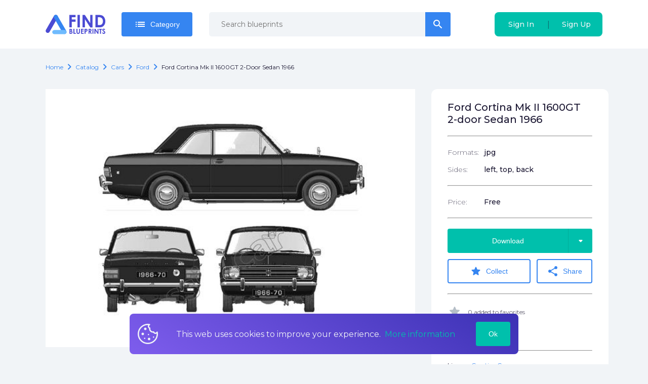

--- FILE ---
content_type: text/html; charset=utf-8
request_url: https://findblueprints.com/catalog/cars/ford/ford-cortina-mk-ii-1600-gt-2-door-sedan-1966
body_size: 24322
content:
<!doctype html>
<html data-n-head-ssr>
  <head >
    <title>Download drawing Ford Cortina Mk II 1600GT 2-door Sedan 1966 in ai pdf png svg formats</title><meta data-n-head="ssr" charset="utf-8"><meta data-n-head="ssr" name="viewport" content="width=device-width, initial-scale=1"><meta data-n-head="ssr" name="msapplication-TileColor" content="#da532c"><meta data-n-head="ssr" name="theme-color" content="#ffffff"><meta data-n-head="ssr" name="clckd" content="f1a0f151e77904e68756d480b79bc695"><meta data-n-head="ssr" data-hid="og:title" name="og:title" content="Download drawing Ford Cortina Mk II 1600GT 2-door Sedan 1966 in ai pdf png svg formats"><meta data-n-head="ssr" data-hid="description" name="description" content="Download high quality drawing Ford Cortina Mk II 1600GT 2-door Sedan 1966 in ai pdf png svg formats for your projects"><meta data-n-head="ssr" data-hid="og:description" name="og:description" content="Download high quality drawing Ford Cortina Mk II 1600GT 2-door Sedan 1966 in ai pdf png svg formats for your projects"><meta data-n-head="ssr" data-hid="og:url" name="og:url" content="undefined/catalog/cars/ford/ford-cortina-mk-ii-1600-gt-2-door-sedan-1966"><meta data-n-head="ssr" data-hid="og:image" property="og:image" content="https://findblueprints.s3.us-west-1.amazonaws.com/preview/1595859830993/Ford%20Cortina%20Mk%20II%201600GT%202-door%20Sedan%201966.jpg"><link data-n-head="ssr" rel="icon" type="image/x-icon" href="/favicon.ico"><link data-n-head="ssr" rel="apple-touch-icon" sizes="180x180" href="/apple-touch-icon.png"><link data-n-head="ssr" rel="manifest" href="/site.webmanifest"><link data-n-head="ssr" rel="mask-icon" href="/safari-pinned-tab.svg" color="#5bbad5"><link data-n-head="ssr" rel="stylesheet" href="https://fonts.googleapis.com/css2?family=Montserrat:wght@300;400;500;700&amp;display=swap"><link data-n-head="ssr" rel="stylesheet" href="https://fonts.googleapis.com/icon?family=Material+Icons+Round&amp;display=swap"><script data-n-head="ssr" src="https://pagead2.googlesyndication.com/pagead/js/adsbygoogle.js?client=ca-pub-7503543802549925" async></script><noscript data-n-head="ssr">&lt;div&gt;&lt;img src=&quot;https://mc.yandex.ru/watch/101652221&quot; style=&quot;position:absolute; left:-9999px;&quot; alt=&quot;&quot;/&gt;&lt;/div&gt;</noscript><link rel="preload" href="/_nuxt/37474eab427651a6dc15.js" as="script"><link rel="preload" href="/_nuxt/85261ed260876da66b6c.js" as="script"><link rel="preload" href="/_nuxt/adedf9a143e95f84ee8e.js" as="script"><link rel="preload" href="/_nuxt/6b81d2c301a6abcd6243.js" as="script"><link rel="preload" href="/_nuxt/972b6c77509eb947a43b.js" as="script"><link rel="preload" href="/_nuxt/4cd335cfce316e748e90.js" as="script"><link rel="preload" href="/_nuxt/0a205a4add9338b15b8f.js" as="script"><link rel="preload" href="/_nuxt/20d7ee419466308c2bc0.js" as="script"><link rel="preload" href="/_nuxt/fc06d93c3fbaecdeb33f.js" as="script"><link rel="preload" href="/_nuxt/9bb8a0b5948d7ac5f4d7.js" as="script"><style data-vue-ssr-id="a4500b32:0 79f5c147:0 b0f53faa:0 2151ef81:0 f9f7d550:0 8c1ac67c:0 6f3b807c:0 f80110b6:0 d90f67fe:0 2a2d1df7:0 61b19731:0 0f51305e:0 b6e4652e:0 2703a950:0 90816804:0 78acbb02:0 e69f23bc:0 c3def732:0 97058814:0 0c3511c3:0 54830628:0 0f0b25f2:0 8edc764c:0 faa55f78:0 cca18aba:0 7f1041ba:0">a,abbr,acronym,address,applet,article,aside,audio,b,big,blockquote,body,canvas,caption,center,cite,code,dd,del,details,dfn,div,dl,dt,em,embed,fieldset,figcaption,figure,footer,form,h1,h2,h3,h4,h5,h6,header,hgroup,html,i,iframe,img,ins,kbd,label,legend,li,mark,menu,nav,object,ol,output,p,pre,q,ruby,s,samp,section,small,span,strike,strong,sub,summary,sup,table,tbody,td,tfoot,th,thead,time,tr,tt,u,ul,var,video{margin:0;padding:0;border:0;font-size:100%;font:inherit;vertical-align:baseline}:focus{outline:0}article,aside,details,figcaption,figure,footer,header,hgroup,menu,nav,section{display:block}body{line-height:1}ol,ul{list-style:none}blockquote,q{quotes:none}blockquote:after,blockquote:before,q:after,q:before{content:"";content:none}input[type=search]::-webkit-search-cancel-button,input[type=search]::-webkit-search-decoration,input[type=search]::-webkit-search-results-button,input[type=search]::-webkit-search-results-decoration{-webkit-appearance:none;-moz-appearance:none}input[type=search]{-webkit-appearance:none;-moz-appearance:none}audio,canvas,video{display:inline-block;*display:inline;*zoom:1;max-width:100%}audio:not([controls]){display:none;height:0}[hidden]{display:none}html{font-size:100%;-webkit-text-size-adjust:100%;-ms-text-size-adjust:100%}a:focus{outline:thin dotted}a:active,a:hover{outline:0}img{border:0;-ms-interpolation-mode:bicubic}figure,form{margin:0}fieldset{border:1px solid silver;margin:0 2px;padding:.35em .625em .75em}legend{border:0;padding:0;white-space:normal;*margin-left:-7px}button,input,select,textarea{font-size:100%;margin:0;vertical-align:baseline;*vertical-align:middle}button,input{line-height:normal}button,select{text-transform:none}button,html input[type=button],input[type=reset],input[type=submit]{-webkit-appearance:button;cursor:pointer;*overflow:visible}button[disabled],html input[disabled]{cursor:default}input[type=checkbox],input[type=radio]{box-sizing:border-box;padding:0;*height:13px;*width:13px}input[type=search]{-webkit-appearance:textfield;box-sizing:content-box}input[type=search]::-webkit-search-cancel-button,input[type=search]::-webkit-search-decoration{-webkit-appearance:none}button::-moz-focus-inner,input::-moz-focus-inner{border:0;padding:0}textarea{overflow:auto;vertical-align:top}table{border-collapse:collapse;border-spacing:0}button,html,input,select,textarea{color:#222}::-moz-selection{background:#b3d4fc;text-shadow:none}::selection{background:#b3d4fc;text-shadow:none}img{vertical-align:middle}fieldset{border:0;margin:0;padding:0}textarea{resize:vertical}.chromeframe{margin:.2em 0;background:#ccc;color:#000;padding:.2em 0}
body{color:#1c1833;background-color:#f1f4f7;font-family:Montserrat,sans-serif;font-size:16px;line-height:1.6;font-display:swap;text-rendering:optimizeLegibility;-webkit-text-decoration-skip:ink;text-decoration-skip-ink:auto}.body__opened{overflow:hidden}*{box-sizing:border-box}a{color:#3585f1;text-decoration:none;outline:none}@media (max-width:419px){.hide\<xsm{display:none!important}}@media (min-width:420px){.hide\>xsm{display:none!important}}@media (max-width:543px){.hide\<sm{display:none!important}}@media (min-width:544px){.hide\>sm{display:none!important}}@media (max-width:767px){.hide\<md{display:none!important}}@media (min-width:768px){.hide\>md{display:none!important}}@media (max-width:991px){.hide\<lg{display:none!important}}@media (min-width:992px){.hide\>lg{display:none!important}}@media (max-width:1199px){.hide\<xlg{display:none!important}}@media (min-width:1200px){.hide\>xlg{display:none!important}}@media (max-width:1599px){.hide\<xxlg{display:none!important}}@media (min-width:1600px){.hide\>xxlg{display:none!important}}
.nuxt-progress{position:fixed;top:0;left:0;right:0;height:2px;width:0;opacity:1;transition:width .1s,opacity .4s;background-color:#3b8070;z-index:999999}.nuxt-progress.nuxt-progress-notransition{transition:none}.nuxt-progress-failed{background-color:red}
.default[data-v-1f838738]{display:flex;flex-direction:column}.default .container[data-v-1f838738]{flex:1;padding:24px 0}
#app[data-v-750d8ea8]{display:flex;flex-direction:column;padding-top:96px;min-height:100vh}@media (max-width:767px){#app[data-v-750d8ea8]{padding-top:74px}}
.navbar[data-v-d03d015c]{position:fixed;top:0;right:0;width:100%;z-index:100000;background:#fff}.navbar__container[data-v-d03d015c]{position:relative;display:flex;align-items:center;padding:0 20px;height:96px}@media (max-width:767px){.navbar__container[data-v-d03d015c]{justify-items:space-between;height:74px;padding-right:0}}.navbar__auth[data-v-d03d015c],.navbar__user[data-v-d03d015c]{margin-left:auto}.navbar__auth[data-v-d03d015c]{height:48px}@media (max-width:991px){.navbar__auth[data-v-d03d015c]{margin-right:0}}@media (max-width:543px){.navbar__auth[data-v-d03d015c]{display:none}}@media (max-width:991px){.navbar__cart.cart[data-v-d03d015c]{position:fixed;bottom:20px;right:20px}}.navbar__login[data-v-d03d015c]{margin-left:auto}@media (min-width:768px){.navbar__login[data-v-d03d015c]{margin-left:0}}.navbar__logo[data-v-d03d015c]{margin-right:2rem;max-width:160px}@media (max-width:767px){.navbar__logo[data-v-d03d015c]{margin-right:0;justify-content:center;width:100%;max-width:100%}}.navbar__toolbar[data-v-d03d015c]{display:flex;align-items:center}@media (min-width:992px){.navbar__left-menu-btn[data-v-d03d015c]{display:none}}.menu-link[data-v-d03d015c]{display:flex;align-items:center;padding:0 10px;flex-shrink:0;height:100%}.menu-link i[data-v-d03d015c]{font-size:30px}.search-input[data-v-d03d015c]{margin-left:33px;margin-right:33px;width:475px}.category[data-v-d03d015c]{position:relative}.burger-link[data-v-d03d015c]{padding-left:10px;padding-right:20px;cursor:pointer}.category-btn[data-v-d03d015c]{flex-shrink:0}.search-icon[data-v-d03d015c]{color:#96a3af}.search-icon i[data-v-d03d015c]{font-size:26px}.mobile-search[data-v-d03d015c]{width:100%;background:#fff;display:flex;position:absolute;top:10px;left:0;padding-left:20px;z-index:2}.mobile-search-input[data-v-d03d015c]{flex:1}.mobile-search-icon[data-v-d03d015c]{display:flex;align-items:center;justify-content:center;flex-shrink:0;width:68px;color:#96a3af;font-size:30px}
.max-container[data-v-d3b1d5f0]{width:100%;max-width:1140px;margin:0 auto;padding-right:20px;padding-left:20px}
.dropdown[data-v-7073d67e]{position:relative}.list[data-v-7073d67e]{min-width:100%;top:calc(100% + 15px);padding:24px;z-index:1}.list[data-v-7073d67e],.list[data-v-7073d67e]:before{position:absolute;background:#1c1833}.list[data-v-7073d67e]:before{content:"";display:block;width:10px;height:10px;top:-5px;right:50%;margin-right:-5px;transform:rotate(45deg)}.list[side=right][data-v-7073d67e]{right:0}.list[side=right][data-v-7073d67e]:before{margin-right:0;right:19px}
.right-icon[data-v-c3ed0af4]{position:absolute;display:flex;border-left:1px solid rgba(0,0,0,.1);top:0;right:0;width:48px;height:100%}.button[data-v-c3ed0af4],.right-icon[data-v-c3ed0af4]{align-items:center;justify-content:center}.button[data-v-c3ed0af4]{position:relative;display:inline-flex;border-radius:4px;padding:.5rem 25px;height:48px;color:#fff;line-height:1.6;font-weight:500;font-size:14px;text-decoration:none;transition:.25s ease-out;overflow:hidden;border:none;cursor:pointer}.button__icon[data-v-c3ed0af4]{margin-right:8px}.button__icon_active[data-v-c3ed0af4]{-webkit-animation:rotation-data-v-c3ed0af4 2s linear infinite;animation:rotation-data-v-c3ed0af4 2s linear infinite}.button_bold[data-v-c3ed0af4]{font-weight:700}.button_empty[data-v-c3ed0af4]{width:48px}.button_empty i[data-v-c3ed0af4]{margin-right:0}.button_right-icon[data-v-c3ed0af4]{padding-right:73px}.button[size=big][data-v-c3ed0af4]{padding:10px 18px;height:60px;font-size:1.3rem}.button[size=big].button_empty[data-v-c3ed0af4]{width:64px}.button[color=transparent][data-v-c3ed0af4]{background:transparent;color:#f1f4f7}.button[color=flat-blue][data-v-c3ed0af4]{background:transparent;color:#3585f1;border:2px solid #3585f1;transition:.25s ease-out}.button[color=flat-blue][data-v-c3ed0af4]:hover{color:#00c0ac;border-color:#00c0ac}.button[color=blue][data-v-c3ed0af4]{color:#fff;background:#3585f1}.button[color=blue][data-v-c3ed0af4]:hover{background:#00c0ac;color:"inherit"}.button[color=blue].button_disabled[data-v-c3ed0af4]{background:#65a2f4}.button[color=gray][data-v-c3ed0af4]{color:#fff;background:#f1f4f7;color:#96a3af}.button[color=gray][data-v-c3ed0af4]:hover{background:"transparent";color:#3585f1}.button[color=gray].button_disabled[data-v-c3ed0af4]{background:#fff}.button[color=green][data-v-c3ed0af4]{color:#fff;background:#00c0ac}.button[color=green][data-v-c3ed0af4]:hover{background:#3585f1;color:"inherit"}.button[color=green].button_disabled[data-v-c3ed0af4]{background:#00f3da}.button[color=red][data-v-c3ed0af4]{color:#fff;background:#f44336}.button[color=red][data-v-c3ed0af4]:hover{background:#fab1a0;color:"inherit"}.button[color=red].button_disabled[data-v-c3ed0af4]{background:#f77066}.button[noRadius=right][data-v-c3ed0af4]{border-top-right-radius:0;border-bottom-right-radius:0}.button[noRadius=left][data-v-c3ed0af4]{border-top-left-radius:0;border-bottom-left-radius:0}@-webkit-keyframes rotation-data-v-c3ed0af4{0%{transform:rotate(0deg)}to{transform:rotate(1turn)}}@keyframes rotation-data-v-c3ed0af4{0%{transform:rotate(0deg)}to{transform:rotate(1turn)}}
.search[data-v-4d38f112]{position:relative}.search__result-list[data-v-4d38f112]{position:absolute;width:100%;top:100%;padding-top:.5rem;left:0}[type=small] .search-input[data-v-4d38f112]{height:48px}
.active-input[data-v-c22f330e]{position:relative;font-size:14px}.active-input input[data-v-c22f330e]{padding-right:84px}.active-input__input[data-v-c22f330e]{width:100%}.active-input .button[data-v-c22f330e]{position:absolute;display:inline-flex;top:0;right:-2px}
.input-wrapper[data-v-7a9c010d]{position:relative}.text-input[data-v-7a9c010d]{display:inline-flex;flex-direction:column;border-radius:24px}.text-input input[data-v-7a9c010d]{height:48px}.text-input input.invalid[data-v-7a9c010d]:hover,.text-input input.valid[data-v-7a9c010d]:hover{margin-left:-1px}.text-input input.invalid[data-v-7a9c010d]:focus,.text-input input.valid[data-v-7a9c010d]:focus{margin-left:-2px}.text-input input[data-v-7a9c010d]:hover{border:1px solid #3585f1}.text-input input[data-v-7a9c010d]:focus{border:2px solid #3585f1}.text-input input.valid[data-v-7a9c010d]:hover{border:1px solid #3585f1}.text-input input.valid[data-v-7a9c010d]:focus{border:2px solid #3585f1}.text-input input.invalid[data-v-7a9c010d]:hover{border:1px solid #f44336}.text-input input.invalid[data-v-7a9c010d]:focus{border:2px solid #f44336}.text-input[size=big] input[data-v-7a9c010d]{height:60px;padding-left:24px;padding-right:84px;font-size:1rem}.text-input label[data-v-7a9c010d]{font-weight:700;margin-bottom:.5rem}.text-input input[data-v-7a9c010d],.text-input select[data-v-7a9c010d],.text-input textarea[data-v-7a9c010d]{font-family:Montserrat,sans-serif;font-size:14px;width:100%;line-height:1.6;padding:16px 24px;border-radius:5px;border:1px solid #d6dce1}.text-input input[disabled=disabled][data-v-7a9c010d],.text-input select[disabled=disabled][data-v-7a9c010d],.text-input textarea[disabled=disabled][data-v-7a9c010d]{background:#d6dce1;cursor:not-allowed}.text-input input[disabled=disabled].invalid[data-v-7a9c010d]:hover,.text-input input[disabled=disabled].valid[data-v-7a9c010d]:hover,.text-input select[disabled=disabled].invalid[data-v-7a9c010d]:hover,.text-input select[disabled=disabled].valid[data-v-7a9c010d]:hover,.text-input textarea[disabled=disabled].invalid[data-v-7a9c010d]:hover,.text-input textarea[disabled=disabled].valid[data-v-7a9c010d]:hover{margin-left:0;border:0}.text-input[kind=clear] input[data-v-7a9c010d]{background:#f1f4f7;border:0}.status-icon[data-v-7a9c010d]{color:#96a3af;position:absolute;top:50%;right:10px;margin-top:-8px}.status-icon .material-icons-round[data-v-7a9c010d]{font-size:18px}.icon[data-v-7a9c010d]{margin-right:5px;cursor:pointer}.wrong[data-v-7a9c010d]{color:#f44336}.right[data-v-7a9c010d]{color:#3585f1}.isError input[data-v-7a9c010d]{padding-right:40px}.error[data-v-7a9c010d]{margin-top:4px;font-weight:400;font-size:12px;color:#f44336}
.root[data-v-57523d72]{display:flex;background:#00c0ac;border-radius:8px}.sigIn[data-v-57523d72],.signUp[data-v-57523d72]{height:100%;white-space:nowrap}.sigIn[data-v-57523d72],.signUp[data-v-57523d72]{flex:1}.delimiter[data-v-57523d72]{display:flex;align-items:center}.delimiterItem[data-v-57523d72]{opacity:.5;cursor:default}.right-hover[data-v-57523d72]{background:linear-gradient(270deg,#3585f1,#00c0ac)}.left-hover[data-v-57523d72]{background:linear-gradient(270deg,#00c0ac,#3585f1)}
.hamburger[data-v-2d109cba]{width:25px;height:25px;position:relative;transform:rotate(0deg);transition:.5s ease-in-out;cursor:pointer}.hamburger[color=pink] span[data-v-2d109cba]{background:linear-gradient(51.75deg,#7e5ded,#3b31b4)}.hamburger span[data-v-2d109cba]{display:block;position:absolute;height:5px;width:100%;background:#f1f4f7;border-radius:9px;opacity:1;left:0;transform:rotate(0deg);transition:.25s ease-in-out}.hamburger span[data-v-2d109cba]:first-child{top:0;transform-origin:left center}.hamburger span[data-v-2d109cba]:nth-child(2){top:10px;transform-origin:left center}.hamburger span[data-v-2d109cba]:nth-child(3){top:20px;transform-origin:left center}.hamburger.open span[data-v-2d109cba]:first-child{transform:rotate(45deg);width:30px;top:0;left:2px}.hamburger.open span[data-v-2d109cba]:nth-child(2){width:0;opacity:0}.hamburger.open span[data-v-2d109cba]:nth-child(3){transform:rotate(-45deg);width:30px;top:21px;left:2px}
.model .model__breadcrubs[data-v-99c1a4a6],.model .model__description[data-v-99c1a4a6],.model .model__files[data-v-99c1a4a6],.model .model__header[data-v-99c1a4a6],.model .model__similar[data-v-99c1a4a6]{padding-right:20px;padding-left:20px}.model__info-side[data-v-99c1a4a6]{width:350px;flex-shrink:0;margin-left:2rem}@media (max-width:767px){.model__info-side[data-v-99c1a4a6]{margin-left:0;width:100%;margin-top:0;border-top-right-radius:0;border-top-left-radius:0}}.model__features[data-v-99c1a4a6]{margin-bottom:40px}.model__similar[data-v-99c1a4a6]{margin-top:2rem}@media (max-width:767px){.model__similar[data-v-99c1a4a6]{padding-left:20px;padding-right:0}}.model__image[data-v-99c1a4a6]{align-self:flex-start;width:730px;background:#fff}@media (max-width:767px){.model__image[data-v-99c1a4a6]{width:100%}}.model__row[data-v-99c1a4a6]{display:flex;margin-top:32px;padding-right:20px;padding-left:20px}@media (max-width:767px){.model__row[data-v-99c1a4a6]{flex-direction:column}}.model__image[data-v-99c1a4a6]{position:relative}.model__banner[data-v-99c1a4a6]{position:absolute;top:0;left:0;right:0;bottom:0}.model__sub-title[data-v-99c1a4a6]{font-weight:700;font-size:28px;margin:80px 0 24px}.model__cart-btn[data-v-99c1a4a6],.model__files[data-v-99c1a4a6]{margin-top:2rem}.model__invoice-info[data-v-99c1a4a6]{display:flex;color:#045bdf;margin-top:1rem}.model__description[data-v-99c1a4a6]{white-space:pre-line}.next-prev[data-v-99c1a4a6]{margin-top:24px}.next-prev-header[data-v-99c1a4a6]{font-size:20px;font-weight:500;margin-bottom:12px}
.breadcrumbs[data-v-0c9a1824]{display:flex}.breadcrumbs[data-v-0c9a1824],.breadcrumbs__item[data-v-0c9a1824]{align-items:center;flex-wrap:wrap}.breadcrumbs__item[data-v-0c9a1824]{font-size:12px;display:inline-flex;overflow:hidden;text-overflow:ellipsis;text-transform:capitalize}.breadcrumbs__item .icon[data-v-0c9a1824]{color:#3585f1}.breadcrumbs__item a[data-v-0c9a1824]{text-decoration:none;color:#3585f1}.breadcrumbs__item h1[data-v-0c9a1824],.breadcrumbs__item span[data-v-0c9a1824]{display:inline-flex;color:#1c1833}.breadcrumbs__link[data-v-0c9a1824]{color:#045bdf}.edit[data-v-0c9a1824]{font-size:14px;margin-left:12px}
.model-info[data-v-9adc45a2]{background:#fff;border-radius:12px;padding:24px 32px 32px}.header[data-v-9adc45a2]{font-size:20px;line-height:24px;word-break:break-word}.header[data-v-9adc45a2],.row[data-v-9adc45a2]{font-weight:500}.row[data-v-9adc45a2]{display:flex;font-size:14px}.row+.row[data-v-9adc45a2]{margin-top:12px}.btn[data-v-9adc45a2]{width:100%;margin-bottom:12px}.collect-btn[data-v-9adc45a2]{width:60%}@media (max-width:419px){.collect-btn[data-v-9adc45a2]{width:100%;margin-bottom:12px}}.share-btn[data-v-9adc45a2]{width:40%;margin-left:12px}@media (max-width:419px){.share-btn[data-v-9adc45a2]{width:100%;margin-left:0}}.stat-row[data-v-9adc45a2]{display:flex;align-items:center;opacity:.7;font-size:12px}.stat-row i[data-v-9adc45a2]{margin-right:12px;font-size:28px;color:#96a3af}.stat-row+.stat-row[data-v-9adc45a2]{margin-top:14px}.license[data-v-9adc45a2]{font-size:12px;line-height:15px}.btn-wrapper[data-v-9adc45a2]{position:relative}.download-menu[data-v-9adc45a2]{position:absolute;top:100%;right:0;background:#1c1833;padding:24px;z-index:2}.download-menu[data-v-9adc45a2]:before{content:"";display:block;width:10px;height:10px;background:#1c1833;position:absolute;top:-5px;right:20px;transform:rotate(45deg)}.download-link[data-v-9adc45a2]{display:flex;align-items:center;justify-content:center;background:#f1f4f7;border-radius:2px;color:#1c1833;font-size:14px;text-transform:uppercase;width:92px;height:32px;transition:.25s ease-out}.download-link[data-v-9adc45a2]:hover{background-color:#00c0ac;color:#f1f4f7}.download-link+.download-link[data-v-9adc45a2]{margin-top:6px}@media (max-width:419px){.actions-row[data-v-9adc45a2]{flex-direction:column}}label[data-v-9adc45a2]{font-weight:300;opacity:.7;width:25%;padding-right:20px}@media (max-width:543px){label[data-v-9adc45a2]{width:35%}}hr[data-v-9adc45a2]{color:#1c1833;margin:20px 0}
.format-list__items[data-v-5da1b25a]{display:flex}.format-list__items li[data-v-5da1b25a]:last-child{margin-right:0}.format-list img[data-v-5da1b25a]{width:2rem}.format-list img[data-v-5da1b25a]:not(:last-child){margin-right:1rem}
.same-blueprints[data-v-40d9a306]{padding:20px 0}@media (max-width:767px){.same-blueprints.div[data-v-40d9a306]{padding-left:20px}}.same-blueprints .header[data-v-40d9a306]{display:flex;align-items:center;font-weight:700;font-size:28px;margin-bottom:32px}.same-blueprints .nav-btn[data-v-40d9a306]{display:inline-flex;justify-content:center;background:#fff;height:48px;width:48px;border-radius:4px;cursor:pointer;-webkit-user-select:none;-moz-user-select:none;-ms-user-select:none;user-select:none}.same-blueprints .nav-btn+.nav-btn[data-v-40d9a306]{margin-left:8px}.same-blueprints .nav-btn i[data-v-40d9a306]{font-size:40px;line-height:48px}.same-blueprints .navigation[data-v-40d9a306]{display:flex;margin-left:auto}.same-blueprints__slider[data-v-40d9a306]{display:flex}@media (max-width:991px){.same-blueprints__slider[data-v-40d9a306]{flex-direction:column}}.same-blueprints__item[data-v-40d9a306]{margin-right:15px}@media (max-width:991px){.same-blueprints__item[data-v-40d9a306]{margin-right:0}}.same-blueprints .swiper-slide[data-v-40d9a306]{width:90%}
.v-lazy-image[data-v-28a95099]{opacity:0;-webkit-filter:blur(10px);filter:blur(10px);transition:-webkit-filter .7s;transition:filter .7s;transition:filter .7s,-webkit-filter .7s}.v-lazy-image-loaded[data-v-28a95099]{opacity:1;-webkit-filter:blur(0);filter:blur(0)}.image-placeholder[data-v-28a95099]{position:absolute;top:0;left:0;z-index:2;background:#fff;width:100%;height:100%}.loader[data-v-28a95099]{position:absolute;top:calc(50% - 40px);left:calc(50% - 40px);display:inline-block;width:80px;height:80px}.loader[data-v-28a95099]:after{content:" ";display:block;width:64px;height:64px;margin:8px;border-radius:50%;border-color:#3585f1 transparent;border-style:solid;border-width:6px;-webkit-animation:lds-dual-ring-data-v-28a95099 1.2s linear infinite;animation:lds-dual-ring-data-v-28a95099 1.2s linear infinite}@-webkit-keyframes lds-dual-ring-data-v-28a95099{0%{transform:rotate(0deg)}to{transform:rotate(1turn)}}@keyframes lds-dual-ring-data-v-28a95099{0%{transform:rotate(0deg)}to{transform:rotate(1turn)}}.model-preview[data-v-28a95099]{display:flex;flex-direction:column;transition:.25s ease-out;text-decoration:none;color:#1c1833;background:#fff;border-radius:12px;overflow:hidden;margin-bottom:30px;cursor:pointer;position:relative}@media (max-width:767px){.model-preview[data-v-28a95099]{position:relative}.model-preview[data-v-28a95099]:before{content:"";display:block;position:absolute;top:0;left:0;width:100%;height:100%;background:linear-gradient(180deg,hsla(0,0%,100%,0),#fff)}}.model-preview .info[data-v-28a95099]{margin-top:18px;margin-bottom:18px}.model-preview .info-row[data-v-28a95099]{font-weight:500;font-size:12px;display:flex}.model-preview .info-row+.info-row[data-v-28a95099]{margin-top:12px}.model-preview .info-row label[data-v-28a95099]{color:#1c1833;font-weight:300;width:53px;margin-right:10px}.model-preview[data-v-28a95099]:hover{box-shadow:0 10px 20px rgba(28,24,51,.1)}.model-preview_list[data-v-28a95099]{flex-direction:row;padding-bottom:0;max-height:75px;margin-bottom:16px}.model-preview_list[data-v-28a95099]:last-child{margin-bottom:30px}.model-preview_list .model-preview__info[data-v-28a95099]{width:100%}.model-preview_list .model-preview__info .model-preview__name[data-v-28a95099]{width:40%;margin-right:20px}@media (max-width:767px){.model-preview_list .model-preview__info[data-v-28a95099]{padding:0}}.model-preview_list .model-preview__price[data-v-28a95099]{margin-top:0;margin-left:1rem}.model-preview_list .model-preview__price b[data-v-28a95099]{display:inline}.model-preview_list .model-preview__actions[data-v-28a95099]{margin-top:0;margin-left:auto}.model-preview_list .price[data-v-28a95099]{margin-right:30px}.model-preview_list .info[data-v-28a95099]{display:flex}.model-preview_list .info-row+.info-row[data-v-28a95099]{margin-top:0;margin-left:50px}.model-preview_list .info-row label[data-v-28a95099]{width:auto}.model-preview_list .model-preview__info[data-v-28a95099]{flex-direction:row;align-items:center;padding:1rem}.model-preview_list .model-preview__image[data-v-28a95099]{display:none}.model-preview_list .model-preview__name[data-v-28a95099]{margin-top:0;margin-right:auto;height:40px}.model-preview .price[data-v-28a95099]{font-size:18px;font-weight:500}.model-preview .more-btn[data-v-28a95099]{margin-left:auto}.model-preview .favorite-btn[data-v-28a95099]{margin-left:8px}.model-preview .favorite-btn__active[data-v-28a95099]{color:#3585f1}.model-preview label[data-v-28a95099]{font-size:.8rem;color:#d6dce1}.model-preview__price[data-v-28a95099]{margin-top:auto;font-size:1.2rem}.model-preview__price b[data-v-28a95099]{display:block;font-weight:700}@media (max-width:767px){.model-preview__price[data-v-28a95099]{margin-top:0}}.model-preview__info[data-v-28a95099]{display:flex;flex-direction:column;flex-grow:1;padding:0 24px 24px}@media (max-width:767px){.model-preview__info[data-v-28a95099]{padding:0}}.model-preview__image img[data-v-28a95099]{width:100%}.model-preview__actions[data-v-28a95099]{display:flex;align-items:center;margin-top:auto;justify-content:center}.model-preview .mobile-row[data-v-28a95099]{display:flex;position:absolute;bottom:0;font-size:14px;left:20px;right:20px;bottom:21px;line-height:20px}.model-preview .mobile-name[data-v-28a95099]{font-weight:700;font-size:14px;overflow:hidden;text-overflow:ellipsis}.model-preview .mobile-price[data-v-28a95099]{margin-left:auto;font-weight:700;padding-left:20px;font-size:16px}.model-preview__name[data-v-28a95099]{display:flex;font-size:16px;font-weight:700;align-items:center;margin-top:14px;line-height:20px;height:40px;word-break:break-word}
.header[data-v-26db2731]{text-align:center;font-weight:700;font-size:28px}.list-item[data-v-26db2731]{width:25%;margin-right:30px}.list-item[data-v-26db2731]:last-child{margin-right:0}@media (max-width:991px){.list-item[data-v-26db2731]{width:47%;margin-right:3%;margin-bottom:25px}.list-item[data-v-26db2731]:nth-child(2n){margin-right:0}}@media (max-width:767px){.list-item[data-v-26db2731]{width:100%;margin-right:0;margin-bottom:12px}}.list[data-v-26db2731]{display:flex;margin-top:32px}@media (max-width:991px){.list[data-v-26db2731]{flex-wrap:wrap}}@media (max-width:767px){.list[data-v-26db2731]{flex-direction:column}}
.root[data-v-240261ee]{display:flex;flex-direction:column;align-items:flex-start;background:#fff;padding:24px;border-radius:12px;box-shadow:0 10px 20px rgba(28,24,51,.1);line-height:20px}label[data-v-240261ee]{font-size:16px;margin-left:20px;font-weight:700;max-width:97px}p[data-v-240261ee]{margin-top:20px;font-size:12px}.image-row[data-v-240261ee]{display:flex;align-items:center}
.cookies[data-v-2dd4c816]{display:flex;align-items:center;position:fixed;bottom:20px;padding:16px;background:linear-gradient(32.88deg,#7e5ded,#3b31b4);color:#f1f4f7;left:20%;right:20%;font-size:16px;border-radius:8px}@media (max-width:767px){.cookies[data-v-2dd4c816]{left:20px;right:20px}}.image[data-v-2dd4c816]{margin-right:36px}.text[data-v-2dd4c816]{margin-right:20px}.link[data-v-2dd4c816]{color:#00c0ac;margin-left:4px}.btn[data-v-2dd4c816]{margin-left:auto}
.footer[data-v-1559e3a2]{color:#f1f4f7;background-color:#1c1833}.footer .social-list[data-v-1559e3a2]{justify-content:flex-start}.description[data-v-1559e3a2]{margin-top:24px;font-size:14px;max-width:300px}@media (max-width:991px){.description[data-v-1559e3a2]{margin-left:0;max-width:200px}}@media (max-width:767px){.description[data-v-1559e3a2]{max-width:300px}}@media (max-width:543px){.description[data-v-1559e3a2]{max-width:100%}}.logo[data-v-1559e3a2]{width:118px}.menu-row[data-v-1559e3a2]{display:flex}.column[data-v-1559e3a2],.reserved[data-v-1559e3a2]{width:35%;padding-right:20px}@media (max-width:767px){.column[data-v-1559e3a2],.reserved[data-v-1559e3a2]{width:100%;padding-right:0}}.company[data-v-1559e3a2],.social-list[data-v-1559e3a2]{width:40%;padding-right:20px}@media (max-width:767px){.company[data-v-1559e3a2],.social-list[data-v-1559e3a2]{width:100%;padding-right:0}}.reserved[data-v-1559e3a2]{font-weight:500;font-size:14px}@media (max-width:767px){.reserved[data-v-1559e3a2]{width:100%;font-size:12px}}@media (max-width:767px){.company[data-v-1559e3a2],.payments[data-v-1559e3a2],.reserved[data-v-1559e3a2],.social-list[data-v-1559e3a2]{margin-top:24px}}@media (max-width:767px){.company[data-v-1559e3a2],.payments[data-v-1559e3a2]{margin-left:0}}.row[data-v-1559e3a2]{display:flex}@media (max-width:767px){.row[data-v-1559e3a2]{flex-direction:column}}.bottom-row[data-v-1559e3a2]{display:flex;margin-top:30px;align-items:center}@media (max-width:767px){.bottom-row[data-v-1559e3a2]{flex-direction:column-reverse;align-items:start}}.wrapper[data-v-1559e3a2]{padding-top:48px;padding-bottom:48px}@media (max-width:767px){.wrapper[data-v-1559e3a2]{flex-direction:column}}.menu[data-v-1559e3a2]{margin-top:12px;font-size:14px;line-height:28px}.menu a[data-v-1559e3a2]{color:#f1f4f7;transition:.25s ease-out}.menu a[data-v-1559e3a2]:hover{color:#00c0ac}.menu-column+.menu-column[data-v-1559e3a2]{margin-left:100px}@media (max-width:991px){.menu-column+.menu-column[data-v-1559e3a2]{margin-left:40px}}label[data-v-1559e3a2]{font-weight:700;font-size:14px}@media (max-width:767px){.payments-wrapper[data-v-1559e3a2]{display:flex;align-items:center}}.payments-list[data-v-1559e3a2]{margin-top:5px;display:flex}.payments-list li[data-v-1559e3a2]:not(:last-child){margin-right:12px}@media (max-width:767px){.payments-list[data-v-1559e3a2]{margin-top:0;margin-left:10px}}.tech-support[data-v-1559e3a2]{display:flex;flex-direction:column;margin-top:20px}.tech-support a[data-v-1559e3a2]{color:#00c0ac}.contact-btn[data-v-1559e3a2]{width:187px}
.socials[data-v-60b12b5a]{display:flex;justify-content:center}.socials li[data-v-60b12b5a]:not(:last-child){margin-right:12px}.socials a[data-v-60b12b5a]{display:flex;align-items:center;justify-content:center;width:40px;height:40px;border-radius:50%;outline:none}.facebook[data-v-60b12b5a]{background-color:#3585f1}.twitter[data-v-60b12b5a]{background-color:#6fbbfe}.pinterest[data-v-60b12b5a]{background-color:#d32f2f}
.overlay_active[data-v-212f8bcf]{position:fixed;background-color:#000;opacity:.2;top:0;right:0;bottom:0;left:0;z-index:10000}</style>
  </head>
  <body class="" data-n-head="%7B%22class%22:%7B%22ssr%22:%22%22%7D%7D">
    <div data-server-rendered="true" id="__nuxt"><!----><div id="__layout"><div id="app" class="default" data-v-750d8ea8 data-v-1f838738><div class="navbar" data-v-d03d015c data-v-750d8ea8><div class="max-container navbar__container" data-v-d3b1d5f0 data-v-d03d015c><a href="/" class="navbar__logo nuxt-link-active" data-v-d03d015c><img src="/logo3.svg" alt="Findblueprint.com logo" data-v-d03d015c></a> <div class="category / hide&lt;md" data-v-d3b1d5f0 data-v-d03d015c><div class="dropdown" data-v-7073d67e data-v-d03d015c><div data-v-7073d67e><button type="button" color="blue" size="med" class="button category-btn" data-v-c3ed0af4 data-v-d03d015c><!----> <i class="material-icons-round button__icon" data-v-c3ed0af4>
    list
  </i> 
            Category
           <!----></button></div> <!----></div></div> <div class="search search-input / hide&lt;md" data-v-4d38f112 data-v-d03d015c><form class="active-input search-input" data-v-c22f330e data-v-4d38f112><div size="small" kind="clear" color="gray" class="text-input active-input__input" data-v-7a9c010d data-v-c22f330e><!----> <span class="input-wrapper" data-v-7a9c010d><div class="input-wrapper" data-v-7a9c010d><input placeholder="Search blueprints" type="text" class="valid" data-v-7a9c010d> <!----></div> <!----></span></div> <button type="submit" color="blue" size="small" noRadius="left" class="button button button_empty" data-v-c3ed0af4 data-v-c22f330e><!----> <i class="material-icons-round button__icon" data-v-c3ed0af4>
    search
  </i>  <!----></button></form> <!----></div> <!----> <div class="navbar__auth / hide&lt;md root" data-v-57523d72 data-v-d03d015c><a href="/sign-in" type="button" color="transparent" size="med" noRadius="right" class="button sigIn" data-v-c3ed0af4 data-v-57523d72><!----> <!----> Sign In <!----></a> <div class="delimiter" data-v-57523d72><span class="delimiterItem" data-v-57523d72>|</span></div> <a href="/sign-up" type="button" color="transparent" size="med" noRadius="left" class="button signUp" data-v-c3ed0af4 data-v-57523d72><!----> <!----> Sign Up <!----></a></div> <a class="menu-link search-icon / hide&gt;md" data-v-d3b1d5f0 data-v-d03d015c><i class="material-icons-round" data-v-d03d015c>search</i></a> <!----> <a class="burger-link / hide&gt;md" data-v-d3b1d5f0 data-v-d03d015c><div color="pink" class="hamburger burger " data-v-2d109cba data-v-d03d015c><span data-v-2d109cba></span> <span data-v-2d109cba></span> <span data-v-2d109cba></span></div></a> <!----> <!----> <!----></div></div> <div class="navbar" data-v-d03d015c data-v-1f838738><div class="max-container navbar__container" data-v-d3b1d5f0 data-v-d03d015c><a href="/" class="navbar__logo nuxt-link-active" data-v-d03d015c><img src="/logo3.svg" alt="Findblueprint.com logo" data-v-d03d015c></a> <div class="category / hide&lt;md" data-v-d3b1d5f0 data-v-d03d015c><div class="dropdown" data-v-7073d67e data-v-d03d015c><div data-v-7073d67e><button type="button" color="blue" size="med" class="button category-btn" data-v-c3ed0af4 data-v-d03d015c><!----> <i class="material-icons-round button__icon" data-v-c3ed0af4>
    list
  </i> 
            Category
           <!----></button></div> <!----></div></div> <div class="search search-input / hide&lt;md" data-v-4d38f112 data-v-d03d015c><form class="active-input search-input" data-v-c22f330e data-v-4d38f112><div size="small" kind="clear" color="gray" class="text-input active-input__input" data-v-7a9c010d data-v-c22f330e><!----> <span class="input-wrapper" data-v-7a9c010d><div class="input-wrapper" data-v-7a9c010d><input placeholder="Search blueprints" type="text" class="valid" data-v-7a9c010d> <!----></div> <!----></span></div> <button type="submit" color="blue" size="small" noRadius="left" class="button button button_empty" data-v-c3ed0af4 data-v-c22f330e><!----> <i class="material-icons-round button__icon" data-v-c3ed0af4>
    search
  </i>  <!----></button></form> <!----></div> <!----> <div class="navbar__auth / hide&lt;md root" data-v-57523d72 data-v-d03d015c><a href="/sign-in" type="button" color="transparent" size="med" noRadius="right" class="button sigIn" data-v-c3ed0af4 data-v-57523d72><!----> <!----> Sign In <!----></a> <div class="delimiter" data-v-57523d72><span class="delimiterItem" data-v-57523d72>|</span></div> <a href="/sign-up" type="button" color="transparent" size="med" noRadius="left" class="button signUp" data-v-c3ed0af4 data-v-57523d72><!----> <!----> Sign Up <!----></a></div> <a class="menu-link search-icon / hide&gt;md" data-v-d3b1d5f0 data-v-d03d015c><i class="material-icons-round" data-v-d03d015c>search</i></a> <!----> <a class="burger-link / hide&gt;md" data-v-d3b1d5f0 data-v-d03d015c><div color="pink" class="hamburger burger " data-v-2d109cba data-v-d03d015c><span data-v-2d109cba></span> <span data-v-2d109cba></span> <span data-v-2d109cba></span></div></a> <!----> <!----> <!----></div></div> <div class="max-container container" data-v-d3b1d5f0 data-v-1f838738><div class="model" data-v-99c1a4a6 data-v-1f838738><div class="breadcrumbs model__breadcrubs" data-v-0c9a1824 data-v-99c1a4a6><div class="breadcrumbs__item" data-v-0c9a1824><a href="/" class="nuxt-link-active" data-v-0c9a1824>
      Home
    </a> <span class="material-icons-round icon" data-v-0c9a1824>chevron_right</span></div><div class="breadcrumbs__item" data-v-0c9a1824><a href="/catalog" class="nuxt-link-active" data-v-0c9a1824>
      catalog
    </a> <span class="material-icons-round icon" data-v-0c9a1824>chevron_right</span></div><div class="breadcrumbs__item" data-v-0c9a1824><a href="/catalog/cars" class="nuxt-link-active" data-v-0c9a1824>
      Cars
    </a> <span class="material-icons-round icon" data-v-0c9a1824>chevron_right</span></div><div class="breadcrumbs__item" data-v-0c9a1824><a href="/catalog/cars/ford" class="nuxt-link-active" data-v-0c9a1824>
      Ford
    </a> <span class="material-icons-round icon" data-v-0c9a1824>chevron_right</span></div><div class="breadcrumbs__item" data-v-0c9a1824><span to="/catalog/cars/ford/ford-cortina-mk-ii-1600-gt-2-door-sedan-1966" data-v-0c9a1824>
      Ford Cortina Mk II 1600GT 2-door Sedan 1966
    </span> <!----></div> <!----></div> <div class="model__row" data-v-99c1a4a6><div class="model__image" data-v-99c1a4a6><img src="https://findblueprints.s3.us-west-1.amazonaws.com/preview/1595859830993/Ford%20Cortina%20Mk%20II%201600GT%202-door%20Sedan%201966.jpg" alt="Blueprint Ford Cortina Mk II 1600GT 2-door Sedan 1966" title="Blueprint Ford Cortina Mk II 1600GT 2-door Sedan 1966" class="model__image" data-v-99c1a4a6> <!----></div> <div class="model-info model__info-side" data-v-9adc45a2 data-v-99c1a4a6><h1 class="header" data-v-9adc45a2>Ford Cortina Mk II 1600GT 2-door Sedan 1966</h1> <hr data-v-9adc45a2> <div class="row" data-v-9adc45a2><label data-v-9adc45a2>Formats:</label> <div class="format-list" data-v-5da1b25a data-v-9adc45a2><!----> <ul class="format-list__items" data-v-5da1b25a><li data-v-5da1b25a><!---->
      jpg
    </li></ul></div></div> <div class="row" data-v-9adc45a2><label data-v-9adc45a2>Sides:</label>
    left, top, back
  </div> <hr data-v-9adc45a2> <div class="row" data-v-9adc45a2><label data-v-9adc45a2>Price:</label>
    Free
  </div> <hr data-v-9adc45a2> <div class="btn-wrapper" data-v-9adc45a2><button type="button" color="green" size="med" class="button btn button_right-icon" data-v-c3ed0af4 data-v-9adc45a2><!----> <!----> Download <div class="right-icon" data-v-c3ed0af4><i class="material-icons-round" data-v-c3ed0af4>arrow_drop_down</i></div></button> <!----></div> <div class="row actions-row" data-v-9adc45a2><button type="button" color="flat-blue" size="med" class="button collect-btn" data-v-c3ed0af4 data-v-9adc45a2><!----> <i class="material-icons-round button__icon" data-v-c3ed0af4>
    star
  </i> Collect <!----></button> <button type="button" color="flat-blue" size="med" class="button share-btn" data-v-c3ed0af4 data-v-9adc45a2><!----> <i class="material-icons-round button__icon" data-v-c3ed0af4>
    share
  </i> Share <!----></button></div> <hr data-v-9adc45a2> <div class="stat-row" data-v-9adc45a2><i class="material-icons-round" data-v-9adc45a2>star</i>
    0 added to favorites
  </div> <div class="stat-row" data-v-9adc45a2><i class="material-icons-round" data-v-9adc45a2>get_app</i>
    6 downloads
  </div> <hr data-v-9adc45a2> <div class="license" data-v-9adc45a2>
    License: <a href="https://creativecommons.org/" target="_blank" data-v-9adc45a2>Creative Commons</a></div></div></div> <div class="model__description" data-v-99c1a4a6><h2 class="model__sub-title" data-v-99c1a4a6>Specifications Ford Cortina Mk II 1600GT 2-door Sedan 1966 blueprint</h2> <p data-v-99c1a4a6>The Ford Cortina Mk II 1600GT 2-door Sedan is a timeless classic from 1966 that oozes with vintage style and sophistication. This timeless classic features a sleek and shapely design, with a wide grille and semi-circular headlights at the front and a sloping rear roofline at the back. It comes finished in attractive colors such as red, blue, green, and silver, giving it a distinctive look that makes it stand out from its contemporaries. The 1600GT 2-door sedan is powered by a 1.6-liter four-cylinder engine, providing ample power and throttle response. It is mated to a four-speed manual transmission that provides smooth and responsive shifts, while four-wheel drum brakes provide exceptional stopping power. The interior is surprisingly spacious, with twin buckets in the front and a large bench seat in the back. This classic car also features a split-folding rear seat, making it easy to accommodate extra passengers or cargo. The instrument panel is easy to read, with all the gauges and switches within easy reach of the driver. The 1600GT also has a power steering option, making it easy to maneuver around town. It also has many nice features including a chrome trim, a padded dashboard, full carpeting, and plenty of storage space. This reliable and stylish vehicle is sure to turn heads and make every journey a joy.</p> <div class="next-prev" data-v-99c1a4a6><div class="next-prev-header" data-v-99c1a4a6>You can be interested in the following models</div> <div class="next-prev-link" data-v-99c1a4a6><a href="/catalog/cars/ford/ford-cortina-mk-ii-1300-de-luxe-sedan-1966" data-v-99c1a4a6>Ford Cortina Mk II 1300 DeLuxe Sedan 1966</a></div><div class="next-prev-link" data-v-99c1a4a6><a href="/catalog/cars/ford/ford-cortina-mk-ii-1600-gt-rally-sedan-1970" data-v-99c1a4a6>Ford Cortina Mk II 1600GT Rally Sedan 1970</a></div></div></div> <div class="same-blueprints model__similar" data-v-40d9a306 data-v-99c1a4a6><div class="header" data-v-40d9a306><span class="text" data-v-40d9a306>Similar drawings</span> <div class="navigation / hide<md" data-v-40d9a306><div class="prev-btn nav-btn" data-v-40d9a306><i class="material-icons-round" data-v-40d9a306>arrow_left</i></div> <div class="next-btn nav-btn" data-v-40d9a306><i class="material-icons-round" data-v-40d9a306>arrow_right</i></div></div></div> <div class="slider" data-v-40d9a306><div class="swiper-wrapper" data-v-40d9a306><div class="swiper-slide" data-v-40d9a306><div class="model-preview" data-v-28a95099 data-v-40d9a306><div class="model-preview__image" data-v-28a95099><div class="image-placeholder" data-v-28a95099><div class="loader" data-v-28a95099></div></div> <img src="//:0" alt="Ford Super Duty Crew Cab Pick-up 2007 blueprint" title="Ford Super Duty Crew Cab Pick-up 2007 blueprint" class="v-lazy-image" data-v-28a95099></div> <div class="mobile-row / hide>md" data-v-28a95099><div class="mobile-name" data-v-28a95099>Ford Super Duty Crew Cab Pick-up 2007</div> <div class="mobile-price" data-v-28a95099>Free</div></div> <div class="model-preview__info hide<md" data-v-28a95099><div class="model-preview__name" data-v-28a95099>Ford Super Duty Crew Cab Pick-up 2007</div> <div class="info / hide<md" data-v-28a95099><div class="info-row" data-v-28a95099><label data-v-28a95099>Formats:</label> <div class="format-list" data-v-5da1b25a data-v-28a95099><!----> <ul class="format-list__items" data-v-5da1b25a><li data-v-5da1b25a><!---->
      jpg
    </li></ul></div></div> <div class="info-row" data-v-28a95099><label data-v-28a95099>Sides:</label>
        left, top, back
      </div></div> <div class="model-preview__actions hide<md" data-v-28a95099><div class="price" data-v-28a95099>Free</div> <a href="/catalog/cars/ford/ford-super-duty-crew-cab-pick-up-2007" type="button" color="blue" size="med" class="button more-btn" data-v-c3ed0af4 data-v-28a95099><!----> <!----> 
        More
       <!----></a> <button type="button" color="gray" size="med" class="button favorite-btn button_empty" data-v-c3ed0af4 data-v-28a95099><!----> <i class="material-icons-round button__icon" data-v-c3ed0af4>
    star_border
  </i>  <!----></button></div></div></div></div><div class="swiper-slide" data-v-40d9a306><div class="model-preview" data-v-28a95099 data-v-40d9a306><div class="model-preview__image" data-v-28a95099><div class="image-placeholder" data-v-28a95099><div class="loader" data-v-28a95099></div></div> <img src="//:0" alt="Ford Taunus Ghia 2-door Sedan 1978 blueprint" title="Ford Taunus Ghia 2-door Sedan 1978 blueprint" class="v-lazy-image" data-v-28a95099></div> <div class="mobile-row / hide>md" data-v-28a95099><div class="mobile-name" data-v-28a95099>Ford Taunus Ghia 2-door Sedan 1978</div> <div class="mobile-price" data-v-28a95099>Free</div></div> <div class="model-preview__info hide<md" data-v-28a95099><div class="model-preview__name" data-v-28a95099>Ford Taunus Ghia 2-door Sedan 1978</div> <div class="info / hide<md" data-v-28a95099><div class="info-row" data-v-28a95099><label data-v-28a95099>Formats:</label> <div class="format-list" data-v-5da1b25a data-v-28a95099><!----> <ul class="format-list__items" data-v-5da1b25a><li data-v-5da1b25a><!---->
      jpg
    </li></ul></div></div> <div class="info-row" data-v-28a95099><label data-v-28a95099>Sides:</label>
        left, top, back
      </div></div> <div class="model-preview__actions hide<md" data-v-28a95099><div class="price" data-v-28a95099>Free</div> <a href="/catalog/cars/ford/ford-taunus-ghia-2-door-sedan-1978" type="button" color="blue" size="med" class="button more-btn" data-v-c3ed0af4 data-v-28a95099><!----> <!----> 
        More
       <!----></a> <button type="button" color="gray" size="med" class="button favorite-btn button_empty" data-v-c3ed0af4 data-v-28a95099><!----> <i class="material-icons-round button__icon" data-v-c3ed0af4>
    star_border
  </i>  <!----></button></div></div></div></div><div class="swiper-slide" data-v-40d9a306><div class="model-preview" data-v-28a95099 data-v-40d9a306><div class="model-preview__image" data-v-28a95099><div class="image-placeholder" data-v-28a95099><div class="loader" data-v-28a95099></div></div> <img src="//:0" alt="Ford Taunus 20M (P7B) Turnier Wagon 1969 blueprint" title="Ford Taunus 20M (P7B) Turnier Wagon 1969 blueprint" class="v-lazy-image" data-v-28a95099></div> <div class="mobile-row / hide>md" data-v-28a95099><div class="mobile-name" data-v-28a95099>Ford Taunus 20M (P7B) Turnier Wagon 1969</div> <div class="mobile-price" data-v-28a95099>Free</div></div> <div class="model-preview__info hide<md" data-v-28a95099><div class="model-preview__name" data-v-28a95099>Ford Taunus 20M (P7B) Turnier Wagon 1969</div> <div class="info / hide<md" data-v-28a95099><div class="info-row" data-v-28a95099><label data-v-28a95099>Formats:</label> <div class="format-list" data-v-5da1b25a data-v-28a95099><!----> <ul class="format-list__items" data-v-5da1b25a><li data-v-5da1b25a><!---->
      jpg
    </li></ul></div></div> <div class="info-row" data-v-28a95099><label data-v-28a95099>Sides:</label>
        left, top, back
      </div></div> <div class="model-preview__actions hide<md" data-v-28a95099><div class="price" data-v-28a95099>Free</div> <a href="/catalog/cars/ford/ford-taunus-20-m-p7-b-turnier-wagon-1969" type="button" color="blue" size="med" class="button more-btn" data-v-c3ed0af4 data-v-28a95099><!----> <!----> 
        More
       <!----></a> <button type="button" color="gray" size="med" class="button favorite-btn button_empty" data-v-c3ed0af4 data-v-28a95099><!----> <i class="material-icons-round button__icon" data-v-c3ed0af4>
    star_border
  </i>  <!----></button></div></div></div></div><div class="swiper-slide" data-v-40d9a306><div class="model-preview" data-v-28a95099 data-v-40d9a306><div class="model-preview__image" data-v-28a95099><div class="image-placeholder" data-v-28a95099><div class="loader" data-v-28a95099></div></div> <img src="//:0" alt="Ford Cortina Mk II 1600GT 2-door Sedan 1966 blueprint" title="Ford Cortina Mk II 1600GT 2-door Sedan 1966 blueprint" class="v-lazy-image" data-v-28a95099></div> <div class="mobile-row / hide>md" data-v-28a95099><div class="mobile-name" data-v-28a95099>Ford Cortina Mk II 1600GT 2-door Sedan 1966</div> <div class="mobile-price" data-v-28a95099>Free</div></div> <div class="model-preview__info hide<md" data-v-28a95099><div class="model-preview__name" data-v-28a95099>Ford Cortina Mk II 1600GT 2-door Sedan 1966</div> <div class="info / hide<md" data-v-28a95099><div class="info-row" data-v-28a95099><label data-v-28a95099>Formats:</label> <div class="format-list" data-v-5da1b25a data-v-28a95099><!----> <ul class="format-list__items" data-v-5da1b25a><li data-v-5da1b25a><!---->
      jpg
    </li></ul></div></div> <div class="info-row" data-v-28a95099><label data-v-28a95099>Sides:</label>
        left, top, back
      </div></div> <div class="model-preview__actions hide<md" data-v-28a95099><div class="price" data-v-28a95099>Free</div> <a href="/catalog/cars/ford/ford-cortina-mk-ii-1600-gt-2-door-sedan-1966" type="button" color="blue" size="med" class="button more-btn nuxt-link-exact-active nuxt-link-active" data-v-c3ed0af4 data-v-28a95099><!----> <!----> 
        More
       <!----></a> <button type="button" color="gray" size="med" class="button favorite-btn button_empty" data-v-c3ed0af4 data-v-28a95099><!----> <i class="material-icons-round button__icon" data-v-c3ed0af4>
    star_border
  </i>  <!----></button></div></div></div></div><div class="swiper-slide" data-v-40d9a306><div class="model-preview" data-v-28a95099 data-v-40d9a306><div class="model-preview__image" data-v-28a95099><div class="image-placeholder" data-v-28a95099><div class="loader" data-v-28a95099></div></div> <img src="//:0" alt="Ford Focus ZTS Sedan 2000 blueprint" title="Ford Focus ZTS Sedan 2000 blueprint" class="v-lazy-image" data-v-28a95099></div> <div class="mobile-row / hide>md" data-v-28a95099><div class="mobile-name" data-v-28a95099>Ford Focus ZTS Sedan 2000</div> <div class="mobile-price" data-v-28a95099>Free</div></div> <div class="model-preview__info hide<md" data-v-28a95099><div class="model-preview__name" data-v-28a95099>Ford Focus ZTS Sedan 2000</div> <div class="info / hide<md" data-v-28a95099><div class="info-row" data-v-28a95099><label data-v-28a95099>Formats:</label> <div class="format-list" data-v-5da1b25a data-v-28a95099><!----> <ul class="format-list__items" data-v-5da1b25a><li data-v-5da1b25a><!---->
      jpg
    </li></ul></div></div> <div class="info-row" data-v-28a95099><label data-v-28a95099>Sides:</label>
        left, top, back
      </div></div> <div class="model-preview__actions hide<md" data-v-28a95099><div class="price" data-v-28a95099>Free</div> <a href="/catalog/cars/ford/ford-focus-zts-sedan-2000" type="button" color="blue" size="med" class="button more-btn" data-v-c3ed0af4 data-v-28a95099><!----> <!----> 
        More
       <!----></a> <button type="button" color="gray" size="med" class="button favorite-btn button_empty" data-v-c3ed0af4 data-v-28a95099><!----> <i class="material-icons-round button__icon" data-v-c3ed0af4>
    star_border
  </i>  <!----></button></div></div></div></div><div class="swiper-slide" data-v-40d9a306><div class="model-preview" data-v-28a95099 data-v-40d9a306><div class="model-preview__image" data-v-28a95099><div class="image-placeholder" data-v-28a95099><div class="loader" data-v-28a95099></div></div> <img src="//:0" alt="Ford F-100 Pick-up 1958 blueprint" title="Ford F-100 Pick-up 1958 blueprint" class="v-lazy-image" data-v-28a95099></div> <div class="mobile-row / hide>md" data-v-28a95099><div class="mobile-name" data-v-28a95099>Ford F-100 Pick-up 1958</div> <div class="mobile-price" data-v-28a95099>Free</div></div> <div class="model-preview__info hide<md" data-v-28a95099><div class="model-preview__name" data-v-28a95099>Ford F-100 Pick-up 1958</div> <div class="info / hide<md" data-v-28a95099><div class="info-row" data-v-28a95099><label data-v-28a95099>Formats:</label> <div class="format-list" data-v-5da1b25a data-v-28a95099><!----> <ul class="format-list__items" data-v-5da1b25a><li data-v-5da1b25a><!---->
      jpg
    </li></ul></div></div> <div class="info-row" data-v-28a95099><label data-v-28a95099>Sides:</label>
        left, top, back
      </div></div> <div class="model-preview__actions hide<md" data-v-28a95099><div class="price" data-v-28a95099>Free</div> <a href="/catalog/cars/ford/ford-f-100-pick-up-1958" type="button" color="blue" size="med" class="button more-btn" data-v-c3ed0af4 data-v-28a95099><!----> <!----> 
        More
       <!----></a> <button type="button" color="gray" size="med" class="button favorite-btn button_empty" data-v-c3ed0af4 data-v-28a95099><!----> <i class="material-icons-round button__icon" data-v-c3ed0af4>
    star_border
  </i>  <!----></button></div></div></div></div><div class="swiper-slide" data-v-40d9a306><div class="model-preview" data-v-28a95099 data-v-40d9a306><div class="model-preview__image" data-v-28a95099><div class="image-placeholder" data-v-28a95099><div class="loader" data-v-28a95099></div></div> <img src="//:0" alt="Ford Fairmont Estate Wagon 1967 blueprint" title="Ford Fairmont Estate Wagon 1967 blueprint" class="v-lazy-image" data-v-28a95099></div> <div class="mobile-row / hide>md" data-v-28a95099><div class="mobile-name" data-v-28a95099>Ford Fairmont Estate Wagon 1967</div> <div class="mobile-price" data-v-28a95099>Free</div></div> <div class="model-preview__info hide<md" data-v-28a95099><div class="model-preview__name" data-v-28a95099>Ford Fairmont Estate Wagon 1967</div> <div class="info / hide<md" data-v-28a95099><div class="info-row" data-v-28a95099><label data-v-28a95099>Formats:</label> <div class="format-list" data-v-5da1b25a data-v-28a95099><!----> <ul class="format-list__items" data-v-5da1b25a><li data-v-5da1b25a><!---->
      jpg
    </li></ul></div></div> <div class="info-row" data-v-28a95099><label data-v-28a95099>Sides:</label>
        left, top, back
      </div></div> <div class="model-preview__actions hide<md" data-v-28a95099><div class="price" data-v-28a95099>Free</div> <a href="/catalog/cars/ford/ford-fairmont-estate-wagon-1967" type="button" color="blue" size="med" class="button more-btn" data-v-c3ed0af4 data-v-28a95099><!----> <!----> 
        More
       <!----></a> <button type="button" color="gray" size="med" class="button favorite-btn button_empty" data-v-c3ed0af4 data-v-28a95099><!----> <i class="material-icons-round button__icon" data-v-c3ed0af4>
    star_border
  </i>  <!----></button></div></div></div></div><div class="swiper-slide" data-v-40d9a306><div class="model-preview" data-v-28a95099 data-v-40d9a306><div class="model-preview__image" data-v-28a95099><div class="image-placeholder" data-v-28a95099><div class="loader" data-v-28a95099></div></div> <img src="//:0" alt="Ford Edge SUV 2007 blueprint" title="Ford Edge SUV 2007 blueprint" class="v-lazy-image" data-v-28a95099></div> <div class="mobile-row / hide>md" data-v-28a95099><div class="mobile-name" data-v-28a95099>Ford Edge SUV 2007</div> <div class="mobile-price" data-v-28a95099>Free</div></div> <div class="model-preview__info hide<md" data-v-28a95099><div class="model-preview__name" data-v-28a95099>Ford Edge SUV 2007</div> <div class="info / hide<md" data-v-28a95099><div class="info-row" data-v-28a95099><label data-v-28a95099>Formats:</label> <div class="format-list" data-v-5da1b25a data-v-28a95099><!----> <ul class="format-list__items" data-v-5da1b25a><li data-v-5da1b25a><!---->
      jpg
    </li></ul></div></div> <div class="info-row" data-v-28a95099><label data-v-28a95099>Sides:</label>
        left, top, back
      </div></div> <div class="model-preview__actions hide<md" data-v-28a95099><div class="price" data-v-28a95099>Free</div> <a href="/catalog/cars/ford/ford-edge-suv-2007" type="button" color="blue" size="med" class="button more-btn" data-v-c3ed0af4 data-v-28a95099><!----> <!----> 
        More
       <!----></a> <button type="button" color="gray" size="med" class="button favorite-btn button_empty" data-v-c3ed0af4 data-v-28a95099><!----> <i class="material-icons-round button__icon" data-v-c3ed0af4>
    star_border
  </i>  <!----></button></div></div></div></div><div class="swiper-slide" data-v-40d9a306><div class="model-preview" data-v-28a95099 data-v-40d9a306><div class="model-preview__image" data-v-28a95099><div class="image-placeholder" data-v-28a95099><div class="loader" data-v-28a95099></div></div> <img src="//:0" alt="Ford Brougham 2-door Hardtop Coupe 1975 blueprint" title="Ford Brougham 2-door Hardtop Coupe 1975 blueprint" class="v-lazy-image" data-v-28a95099></div> <div class="mobile-row / hide>md" data-v-28a95099><div class="mobile-name" data-v-28a95099>Ford Brougham 2-door Hardtop Coupe 1975</div> <div class="mobile-price" data-v-28a95099>Free</div></div> <div class="model-preview__info hide<md" data-v-28a95099><div class="model-preview__name" data-v-28a95099>Ford Brougham 2-door Hardtop Coupe 1975</div> <div class="info / hide<md" data-v-28a95099><div class="info-row" data-v-28a95099><label data-v-28a95099>Formats:</label> <div class="format-list" data-v-5da1b25a data-v-28a95099><!----> <ul class="format-list__items" data-v-5da1b25a><li data-v-5da1b25a><!---->
      jpg
    </li></ul></div></div> <div class="info-row" data-v-28a95099><label data-v-28a95099>Sides:</label>
        left, top, back
      </div></div> <div class="model-preview__actions hide<md" data-v-28a95099><div class="price" data-v-28a95099>Free</div> <a href="/catalog/cars/ford/ford-brougham-2-door-hardtop-coupe-1975" type="button" color="blue" size="med" class="button more-btn" data-v-c3ed0af4 data-v-28a95099><!----> <!----> 
        More
       <!----></a> <button type="button" color="gray" size="med" class="button favorite-btn button_empty" data-v-c3ed0af4 data-v-28a95099><!----> <i class="material-icons-round button__icon" data-v-c3ed0af4>
    star_border
  </i>  <!----></button></div></div></div></div><div class="swiper-slide" data-v-40d9a306><div class="model-preview" data-v-28a95099 data-v-40d9a306><div class="model-preview__image" data-v-28a95099><div class="image-placeholder" data-v-28a95099><div class="loader" data-v-28a95099></div></div> <img src="//:0" alt="Ford Cab Chassis Truck 1937 blueprint" title="Ford Cab Chassis Truck 1937 blueprint" class="v-lazy-image" data-v-28a95099></div> <div class="mobile-row / hide>md" data-v-28a95099><div class="mobile-name" data-v-28a95099>Ford Cab Chassis Truck 1937</div> <div class="mobile-price" data-v-28a95099>Free</div></div> <div class="model-preview__info hide<md" data-v-28a95099><div class="model-preview__name" data-v-28a95099>Ford Cab Chassis Truck 1937</div> <div class="info / hide<md" data-v-28a95099><div class="info-row" data-v-28a95099><label data-v-28a95099>Formats:</label> <div class="format-list" data-v-5da1b25a data-v-28a95099><!----> <ul class="format-list__items" data-v-5da1b25a><li data-v-5da1b25a><!---->
      jpg
    </li></ul></div></div> <div class="info-row" data-v-28a95099><label data-v-28a95099>Sides:</label>
        left, top, back
      </div></div> <div class="model-preview__actions hide<md" data-v-28a95099><div class="price" data-v-28a95099>Free</div> <a href="/catalog/cars/ford/ford-cab-chassis-truck-1937" type="button" color="blue" size="med" class="button more-btn" data-v-c3ed0af4 data-v-28a95099><!----> <!----> 
        More
       <!----></a> <button type="button" color="gray" size="med" class="button favorite-btn button_empty" data-v-c3ed0af4 data-v-28a95099><!----> <i class="material-icons-round button__icon" data-v-c3ed0af4>
    star_border
  </i>  <!----></button></div></div></div></div><div class="swiper-slide" data-v-40d9a306><div class="model-preview" data-v-28a95099 data-v-40d9a306><div class="model-preview__image" data-v-28a95099><div class="image-placeholder" data-v-28a95099><div class="loader" data-v-28a95099></div></div> <img src="//:0" alt="Ford Mondeo III Sedan 2007 blueprint" title="Ford Mondeo III Sedan 2007 blueprint" class="v-lazy-image" data-v-28a95099></div> <div class="mobile-row / hide>md" data-v-28a95099><div class="mobile-name" data-v-28a95099>Ford Mondeo III Sedan 2007</div> <div class="mobile-price" data-v-28a95099>Free</div></div> <div class="model-preview__info hide<md" data-v-28a95099><div class="model-preview__name" data-v-28a95099>Ford Mondeo III Sedan 2007</div> <div class="info / hide<md" data-v-28a95099><div class="info-row" data-v-28a95099><label data-v-28a95099>Formats:</label> <div class="format-list" data-v-5da1b25a data-v-28a95099><!----> <ul class="format-list__items" data-v-5da1b25a><li data-v-5da1b25a><!---->
      jpg
    </li></ul></div></div> <div class="info-row" data-v-28a95099><label data-v-28a95099>Sides:</label>
        left, top, back
      </div></div> <div class="model-preview__actions hide<md" data-v-28a95099><div class="price" data-v-28a95099>Free</div> <a href="/catalog/cars/ford/ford-mondeo-iii-sedan-2007" type="button" color="blue" size="med" class="button more-btn" data-v-c3ed0af4 data-v-28a95099><!----> <!----> 
        More
       <!----></a> <button type="button" color="gray" size="med" class="button favorite-btn button_empty" data-v-c3ed0af4 data-v-28a95099><!----> <i class="material-icons-round button__icon" data-v-c3ed0af4>
    star_border
  </i>  <!----></button></div></div></div></div><div class="swiper-slide" data-v-40d9a306><div class="model-preview" data-v-28a95099 data-v-40d9a306><div class="model-preview__image" data-v-28a95099><div class="image-placeholder" data-v-28a95099><div class="loader" data-v-28a95099></div></div> <img src="//:0" alt="Ford Zephyr 6 Mk III Sedan 1962 blueprint" title="Ford Zephyr 6 Mk III Sedan 1962 blueprint" class="v-lazy-image" data-v-28a95099></div> <div class="mobile-row / hide>md" data-v-28a95099><div class="mobile-name" data-v-28a95099>Ford Zephyr 6 Mk III Sedan 1962</div> <div class="mobile-price" data-v-28a95099>Free</div></div> <div class="model-preview__info hide<md" data-v-28a95099><div class="model-preview__name" data-v-28a95099>Ford Zephyr 6 Mk III Sedan 1962</div> <div class="info / hide<md" data-v-28a95099><div class="info-row" data-v-28a95099><label data-v-28a95099>Formats:</label> <div class="format-list" data-v-5da1b25a data-v-28a95099><!----> <ul class="format-list__items" data-v-5da1b25a><li data-v-5da1b25a><!---->
      jpg
    </li></ul></div></div> <div class="info-row" data-v-28a95099><label data-v-28a95099>Sides:</label>
        left, top, back
      </div></div> <div class="model-preview__actions hide<md" data-v-28a95099><div class="price" data-v-28a95099>Free</div> <a href="/catalog/cars/ford/ford-zephyr-6-mk-iii-sedan-1962" type="button" color="blue" size="med" class="button more-btn" data-v-c3ed0af4 data-v-28a95099><!----> <!----> 
        More
       <!----></a> <button type="button" color="gray" size="med" class="button favorite-btn button_empty" data-v-c3ed0af4 data-v-28a95099><!----> <i class="material-icons-round button__icon" data-v-c3ed0af4>
    star_border
  </i>  <!----></button></div></div></div></div><div class="swiper-slide" data-v-40d9a306><div class="model-preview" data-v-28a95099 data-v-40d9a306><div class="model-preview__image" data-v-28a95099><div class="image-placeholder" data-v-28a95099><div class="loader" data-v-28a95099></div></div> <img src="//:0" alt="Ford Escort Mexico Sedan 1970 blueprint" title="Ford Escort Mexico Sedan 1970 blueprint" class="v-lazy-image" data-v-28a95099></div> <div class="mobile-row / hide>md" data-v-28a95099><div class="mobile-name" data-v-28a95099>Ford Escort Mexico Sedan 1970</div> <div class="mobile-price" data-v-28a95099>Free</div></div> <div class="model-preview__info hide<md" data-v-28a95099><div class="model-preview__name" data-v-28a95099>Ford Escort Mexico Sedan 1970</div> <div class="info / hide<md" data-v-28a95099><div class="info-row" data-v-28a95099><label data-v-28a95099>Formats:</label> <div class="format-list" data-v-5da1b25a data-v-28a95099><!----> <ul class="format-list__items" data-v-5da1b25a><li data-v-5da1b25a><!---->
      jpg
    </li></ul></div></div> <div class="info-row" data-v-28a95099><label data-v-28a95099>Sides:</label>
        left, top, back
      </div></div> <div class="model-preview__actions hide<md" data-v-28a95099><div class="price" data-v-28a95099>Free</div> <a href="/catalog/cars/ford/ford-escort-mexico-sedan-1970" type="button" color="blue" size="med" class="button more-btn" data-v-c3ed0af4 data-v-28a95099><!----> <!----> 
        More
       <!----></a> <button type="button" color="gray" size="med" class="button favorite-btn button_empty" data-v-c3ed0af4 data-v-28a95099><!----> <i class="material-icons-round button__icon" data-v-c3ed0af4>
    star_border
  </i>  <!----></button></div></div></div></div><div class="swiper-slide" data-v-40d9a306><div class="model-preview" data-v-28a95099 data-v-40d9a306><div class="model-preview__image" data-v-28a95099><div class="image-placeholder" data-v-28a95099><div class="loader" data-v-28a95099></div></div> <img src="//:0" alt="Ford Bronco SUV 1996 blueprint" title="Ford Bronco SUV 1996 blueprint" class="v-lazy-image" data-v-28a95099></div> <div class="mobile-row / hide>md" data-v-28a95099><div class="mobile-name" data-v-28a95099>Ford Bronco SUV 1996</div> <div class="mobile-price" data-v-28a95099>Free</div></div> <div class="model-preview__info hide<md" data-v-28a95099><div class="model-preview__name" data-v-28a95099>Ford Bronco SUV 1996</div> <div class="info / hide<md" data-v-28a95099><div class="info-row" data-v-28a95099><label data-v-28a95099>Formats:</label> <div class="format-list" data-v-5da1b25a data-v-28a95099><!----> <ul class="format-list__items" data-v-5da1b25a><li data-v-5da1b25a><!---->
      jpg
    </li></ul></div></div> <div class="info-row" data-v-28a95099><label data-v-28a95099>Sides:</label>
        left, top, back
      </div></div> <div class="model-preview__actions hide<md" data-v-28a95099><div class="price" data-v-28a95099>Free</div> <a href="/catalog/cars/ford/ford-bronco-suv-1996" type="button" color="blue" size="med" class="button more-btn" data-v-c3ed0af4 data-v-28a95099><!----> <!----> 
        More
       <!----></a> <button type="button" color="gray" size="med" class="button favorite-btn button_empty" data-v-c3ed0af4 data-v-28a95099><!----> <i class="material-icons-round button__icon" data-v-c3ed0af4>
    star_border
  </i>  <!----></button></div></div></div></div><div class="swiper-slide" data-v-40d9a306><div class="model-preview" data-v-28a95099 data-v-40d9a306><div class="model-preview__image" data-v-28a95099><div class="image-placeholder" data-v-28a95099><div class="loader" data-v-28a95099></div></div> <img src="//:0" alt="Ford Transit Van 2008 blueprint" title="Ford Transit Van 2008 blueprint" class="v-lazy-image" data-v-28a95099></div> <div class="mobile-row / hide>md" data-v-28a95099><div class="mobile-name" data-v-28a95099>Ford Transit Van 2008</div> <div class="mobile-price" data-v-28a95099>Free</div></div> <div class="model-preview__info hide<md" data-v-28a95099><div class="model-preview__name" data-v-28a95099>Ford Transit Van 2008</div> <div class="info / hide<md" data-v-28a95099><div class="info-row" data-v-28a95099><label data-v-28a95099>Formats:</label> <div class="format-list" data-v-5da1b25a data-v-28a95099><!----> <ul class="format-list__items" data-v-5da1b25a><li data-v-5da1b25a><!---->
      jpg
    </li></ul></div></div> <div class="info-row" data-v-28a95099><label data-v-28a95099>Sides:</label>
        left, top, back
      </div></div> <div class="model-preview__actions hide<md" data-v-28a95099><div class="price" data-v-28a95099>Free</div> <a href="/catalog/cars/ford/ford-transit-van-2008" type="button" color="blue" size="med" class="button more-btn" data-v-c3ed0af4 data-v-28a95099><!----> <!----> 
        More
       <!----></a> <button type="button" color="gray" size="med" class="button favorite-btn button_empty" data-v-c3ed0af4 data-v-28a95099><!----> <i class="material-icons-round button__icon" data-v-c3ed0af4>
    star_border
  </i>  <!----></button></div></div></div></div><div class="swiper-slide" data-v-40d9a306><div class="model-preview" data-v-28a95099 data-v-40d9a306><div class="model-preview__image" data-v-28a95099><div class="image-placeholder" data-v-28a95099><div class="loader" data-v-28a95099></div></div> <img src="//:0" alt="Ford Fiesta Hatchback 1990 blueprint" title="Ford Fiesta Hatchback 1990 blueprint" class="v-lazy-image" data-v-28a95099></div> <div class="mobile-row / hide>md" data-v-28a95099><div class="mobile-name" data-v-28a95099>Ford Fiesta Hatchback 1990</div> <div class="mobile-price" data-v-28a95099>Free</div></div> <div class="model-preview__info hide<md" data-v-28a95099><div class="model-preview__name" data-v-28a95099>Ford Fiesta Hatchback 1990</div> <div class="info / hide<md" data-v-28a95099><div class="info-row" data-v-28a95099><label data-v-28a95099>Formats:</label> <div class="format-list" data-v-5da1b25a data-v-28a95099><!----> <ul class="format-list__items" data-v-5da1b25a><li data-v-5da1b25a><!---->
      jpg
    </li></ul></div></div> <div class="info-row" data-v-28a95099><label data-v-28a95099>Sides:</label>
        left, top, back
      </div></div> <div class="model-preview__actions hide<md" data-v-28a95099><div class="price" data-v-28a95099>Free</div> <a href="/catalog/cars/ford/ford-fiesta-hatchback-1990" type="button" color="blue" size="med" class="button more-btn" data-v-c3ed0af4 data-v-28a95099><!----> <!----> 
        More
       <!----></a> <button type="button" color="gray" size="med" class="button favorite-btn button_empty" data-v-c3ed0af4 data-v-28a95099><!----> <i class="material-icons-round button__icon" data-v-c3ed0af4>
    star_border
  </i>  <!----></button></div></div></div></div><div class="swiper-slide" data-v-40d9a306><div class="model-preview" data-v-28a95099 data-v-40d9a306><div class="model-preview__image" data-v-28a95099><div class="image-placeholder" data-v-28a95099><div class="loader" data-v-28a95099></div></div> <img src="//:0" alt="Ford GT Mk IV Le Mans Coupe 1967 blueprint" title="Ford GT Mk IV Le Mans Coupe 1967 blueprint" class="v-lazy-image" data-v-28a95099></div> <div class="mobile-row / hide>md" data-v-28a95099><div class="mobile-name" data-v-28a95099>Ford GT Mk IV Le Mans Coupe 1967</div> <div class="mobile-price" data-v-28a95099>Free</div></div> <div class="model-preview__info hide<md" data-v-28a95099><div class="model-preview__name" data-v-28a95099>Ford GT Mk IV Le Mans Coupe 1967</div> <div class="info / hide<md" data-v-28a95099><div class="info-row" data-v-28a95099><label data-v-28a95099>Formats:</label> <div class="format-list" data-v-5da1b25a data-v-28a95099><!----> <ul class="format-list__items" data-v-5da1b25a><li data-v-5da1b25a><!---->
      jpg
    </li></ul></div></div> <div class="info-row" data-v-28a95099><label data-v-28a95099>Sides:</label>
        left, top, back
      </div></div> <div class="model-preview__actions hide<md" data-v-28a95099><div class="price" data-v-28a95099>Free</div> <a href="/catalog/cars/ford/ford-gt-mk-iv-le-mans-coupe-1967" type="button" color="blue" size="med" class="button more-btn" data-v-c3ed0af4 data-v-28a95099><!----> <!----> 
        More
       <!----></a> <button type="button" color="gray" size="med" class="button favorite-btn button_empty" data-v-c3ed0af4 data-v-28a95099><!----> <i class="material-icons-round button__icon" data-v-c3ed0af4>
    star_border
  </i>  <!----></button></div></div></div></div><div class="swiper-slide" data-v-40d9a306><div class="model-preview" data-v-28a95099 data-v-40d9a306><div class="model-preview__image" data-v-28a95099><div class="image-placeholder" data-v-28a95099><div class="loader" data-v-28a95099></div></div> <img src="//:0" alt="Ford Model T Runabout Coupe 1924 blueprint" title="Ford Model T Runabout Coupe 1924 blueprint" class="v-lazy-image" data-v-28a95099></div> <div class="mobile-row / hide>md" data-v-28a95099><div class="mobile-name" data-v-28a95099>Ford Model T Runabout Coupe 1924</div> <div class="mobile-price" data-v-28a95099>Free</div></div> <div class="model-preview__info hide<md" data-v-28a95099><div class="model-preview__name" data-v-28a95099>Ford Model T Runabout Coupe 1924</div> <div class="info / hide<md" data-v-28a95099><div class="info-row" data-v-28a95099><label data-v-28a95099>Formats:</label> <div class="format-list" data-v-5da1b25a data-v-28a95099><!----> <ul class="format-list__items" data-v-5da1b25a><li data-v-5da1b25a><!---->
      jpg
    </li></ul></div></div> <div class="info-row" data-v-28a95099><label data-v-28a95099>Sides:</label>
        left, top, back
      </div></div> <div class="model-preview__actions hide<md" data-v-28a95099><div class="price" data-v-28a95099>Free</div> <a href="/catalog/cars/ford/ford-model-t-runabout-coupe-1924" type="button" color="blue" size="med" class="button more-btn" data-v-c3ed0af4 data-v-28a95099><!----> <!----> 
        More
       <!----></a> <button type="button" color="gray" size="med" class="button favorite-btn button_empty" data-v-c3ed0af4 data-v-28a95099><!----> <i class="material-icons-round button__icon" data-v-c3ed0af4>
    star_border
  </i>  <!----></button></div></div></div></div><div class="swiper-slide" data-v-40d9a306><div class="model-preview" data-v-28a95099 data-v-40d9a306><div class="model-preview__image" data-v-28a95099><div class="image-placeholder" data-v-28a95099><div class="loader" data-v-28a95099></div></div> <img src="//:0" alt="Ford mustang Cabriolet 1994 blueprint" title="Ford mustang Cabriolet 1994 blueprint" class="v-lazy-image" data-v-28a95099></div> <div class="mobile-row / hide>md" data-v-28a95099><div class="mobile-name" data-v-28a95099>Ford mustang Cabriolet 1994</div> <div class="mobile-price" data-v-28a95099>Free</div></div> <div class="model-preview__info hide<md" data-v-28a95099><div class="model-preview__name" data-v-28a95099>Ford mustang Cabriolet 1994</div> <div class="info / hide<md" data-v-28a95099><div class="info-row" data-v-28a95099><label data-v-28a95099>Formats:</label> <div class="format-list" data-v-5da1b25a data-v-28a95099><!----> <ul class="format-list__items" data-v-5da1b25a><li data-v-5da1b25a><!---->
      jpg
    </li></ul></div></div> <div class="info-row" data-v-28a95099><label data-v-28a95099>Sides:</label>
        left, top, back
      </div></div> <div class="model-preview__actions hide<md" data-v-28a95099><div class="price" data-v-28a95099>Free</div> <a href="/catalog/cars/ford/ford-mustang-cabriolet-1994" type="button" color="blue" size="med" class="button more-btn" data-v-c3ed0af4 data-v-28a95099><!----> <!----> 
        More
       <!----></a> <button type="button" color="gray" size="med" class="button favorite-btn button_empty" data-v-c3ed0af4 data-v-28a95099><!----> <i class="material-icons-round button__icon" data-v-c3ed0af4>
    star_border
  </i>  <!----></button></div></div></div></div><div class="swiper-slide" data-v-40d9a306><div class="model-preview" data-v-28a95099 data-v-40d9a306><div class="model-preview__image" data-v-28a95099><div class="image-placeholder" data-v-28a95099><div class="loader" data-v-28a95099></div></div> <img src="//:0" alt="Ford Arrow Land Speed Rekord Car Cabriolet 1904 blueprint" title="Ford Arrow Land Speed Rekord Car Cabriolet 1904 blueprint" class="v-lazy-image" data-v-28a95099></div> <div class="mobile-row / hide>md" data-v-28a95099><div class="mobile-name" data-v-28a95099>Ford Arrow Land Speed Rekord Car Cabriolet 1904</div> <div class="mobile-price" data-v-28a95099>Free</div></div> <div class="model-preview__info hide<md" data-v-28a95099><div class="model-preview__name" data-v-28a95099>Ford Arrow Land Speed Rekord Car Cabriolet 1904</div> <div class="info / hide<md" data-v-28a95099><div class="info-row" data-v-28a95099><label data-v-28a95099>Formats:</label> <div class="format-list" data-v-5da1b25a data-v-28a95099><!----> <ul class="format-list__items" data-v-5da1b25a><li data-v-5da1b25a><!---->
      jpg
    </li></ul></div></div> <div class="info-row" data-v-28a95099><label data-v-28a95099>Sides:</label>
        left, top, back
      </div></div> <div class="model-preview__actions hide<md" data-v-28a95099><div class="price" data-v-28a95099>Free</div> <a href="/catalog/cars/ford/ford-arrow-land-speed-rekord-car-cabriolet-1904" type="button" color="blue" size="med" class="button more-btn" data-v-c3ed0af4 data-v-28a95099><!----> <!----> 
        More
       <!----></a> <button type="button" color="gray" size="med" class="button favorite-btn button_empty" data-v-c3ed0af4 data-v-28a95099><!----> <i class="material-icons-round button__icon" data-v-c3ed0af4>
    star_border
  </i>  <!----></button></div></div></div></div></div></div></div> <div class="features model__features" data-v-26db2731 data-v-99c1a4a6><div class="max-container" data-v-d3b1d5f0 data-v-26db2731><div class="header" data-v-d3b1d5f0 data-v-26db2731>Our features</div> <div class="list" data-v-d3b1d5f0 data-v-26db2731><div class="root list-item" data-v-240261ee data-v-26db2731><div class="image-row" data-v-240261ee><img src="/img/features/high_accuracy.svg" data-v-240261ee> <label data-v-240261ee>High accuracy</label></div> <p data-v-240261ee>
        Careful measurement of the actual dimensions of the models, when creating their sketches, guarantees the high accuracy of our drawings, which is at the level of 94% - 99%.
      </p></div><div class="root list-item" data-v-240261ee data-v-26db2731><div class="image-row" data-v-240261ee><img src="/img/features/actual_sizes.svg" data-v-240261ee> <label data-v-240261ee>Actual sizes</label></div> <p data-v-240261ee>
        When creating working drawings, all proportions of the depicted objects are strictly maintained.
      </p></div><div class="root list-item" data-v-240261ee data-v-26db2731><div class="image-row" data-v-240261ee><img src="/img/features/easy_editing.svg" data-v-240261ee> <label data-v-240261ee>Easy editing</label></div> <p data-v-240261ee>
        You no longer need to create individual drawings of parts from scratch. The required changes to existing works are easily made using graphic editors.
      </p></div><div class="root list-item" data-v-240261ee data-v-26db2731><div class="image-row" data-v-240261ee><img src="/img/features/more_creativity.svg" data-v-240261ee> <label data-v-240261ee>More creativity</label></div> <p data-v-240261ee>
        The copyright holder permits the use of ready-made drawings, acquired under a free license, in the development of projects, scientific works and the preparation of presentations.
      </p></div></div></div></div></div></div> <!----> <div class="footer" data-v-1559e3a2 data-v-750d8ea8><div class="max-container wrapper" data-v-d3b1d5f0 data-v-1559e3a2><div class="row" data-v-d3b1d5f0 data-v-1559e3a2><div class="column" data-v-d3b1d5f0 data-v-1559e3a2><img src="/logo1.svg" class="logo" data-v-d3b1d5f0 data-v-1559e3a2> <div class="description" data-v-d3b1d5f0 data-v-1559e3a2>
          Vector drawings of aircraft, cars, tanks in PDF, EPS, AI and other formats. For use in design and any of your creativity
        </div></div> <div class="company" data-v-d3b1d5f0 data-v-1559e3a2><div class="menu-row" data-v-d3b1d5f0 data-v-1559e3a2><div class="menu-column" data-v-d3b1d5f0 data-v-1559e3a2><label data-v-d3b1d5f0 data-v-1559e3a2>Company</label> <ul class="menu" data-v-d3b1d5f0 data-v-1559e3a2><li data-v-d3b1d5f0 data-v-1559e3a2><a href="/about" data-v-1559e3a2>About Us</a></li> <li data-v-d3b1d5f0 data-v-1559e3a2><a href="/catalog/cars/ford/ford-cortina-mk-ii-1600-gt-2-door-sedan-1966#" data-v-1559e3a2>Services</a></li> <li data-v-d3b1d5f0 data-v-1559e3a2><a href="/catalog/cars/ford/ford-cortina-mk-ii-1600-gt-2-door-sedan-1966#" data-v-1559e3a2>Contacts</a></li></ul></div> <div class="menu-column" data-v-d3b1d5f0 data-v-1559e3a2><label data-v-d3b1d5f0 data-v-1559e3a2>Legal</label> <ul class="menu" data-v-d3b1d5f0 data-v-1559e3a2><li data-v-d3b1d5f0 data-v-1559e3a2><a href="/privacy-policy" data-v-1559e3a2>Privacy policy</a></li> <li data-v-d3b1d5f0 data-v-1559e3a2><a href="/cookies-policy" data-v-1559e3a2>Cookies policy</a></li> <li data-v-d3b1d5f0 data-v-1559e3a2><a href="/catalog/cars/ford/ford-cortina-mk-ii-1600-gt-2-door-sedan-1966#" data-v-1559e3a2>Copyrights Notification</a></li></ul></div></div></div> <div class="payments" data-v-d3b1d5f0 data-v-1559e3a2><div class="payments-wrapper" data-v-d3b1d5f0 data-v-1559e3a2><label data-v-d3b1d5f0 data-v-1559e3a2>Payments Methods</label> <ul class="payments-list" data-v-d3b1d5f0 data-v-1559e3a2><li data-v-d3b1d5f0 data-v-1559e3a2><img src="/img/payments/visa.svg" data-v-d3b1d5f0 data-v-1559e3a2></li> <li data-v-d3b1d5f0 data-v-1559e3a2><img src="/img/payments/mc.svg" data-v-d3b1d5f0 data-v-1559e3a2></li> <li data-v-d3b1d5f0 data-v-1559e3a2><img src="/img/payments/pp.svg" data-v-d3b1d5f0 data-v-1559e3a2></li></ul></div> <div class="tech-support" data-v-d3b1d5f0 data-v-1559e3a2><label data-v-d3b1d5f0 data-v-1559e3a2>Tech Support</label> <a href="mailto:mail@findblueprints.com" data-v-d3b1d5f0 data-v-1559e3a2>
            mail@findblueprints.com
          </a></div></div></div> <div class="bottom-row" data-v-d3b1d5f0 data-v-1559e3a2><div class="reserved" data-v-d3b1d5f0 data-v-1559e3a2>
        ©2026 Findblueprints. All rights reserved
      </div> <ul class="socials social-list" data-v-60b12b5a data-v-1559e3a2><li data-v-60b12b5a><a href="https://www.facebook.com/Findblueprints" target="_blank" class="facebook" data-v-60b12b5a><img src="/fb.svg" data-v-60b12b5a></a></li> <li data-v-60b12b5a><a href="https://twitter.com/findblueprints" target="_blank" class="twitter" data-v-60b12b5a><img src="/twitter.svg" data-v-60b12b5a></a></li> <li data-v-60b12b5a><a href="https://www.pinterest.com/findblueprints/" target="_blank" class="pinterest" data-v-60b12b5a><img src="/pin.svg" data-v-60b12b5a></a></li></ul> <button type="button" color="green" size="med" class="button contact-btn" data-v-c3ed0af4 data-v-1559e3a2><!----> <!----> Contact Us <!----></button></div></div></div> <div class="overlay" data-v-212f8bcf data-v-750d8ea8></div></div></div></div><script>window.__NUXT__=(function(a,b,c,d,e,f,g,h,i,j,k,l,m,n,o,p,q,r,s,t,u,v,w,x,y,z,A,B,C,D){return {layout:"default",data:[{sameList:[{id:14883,name:"Ford Super Duty Crew Cab Pick-up 2007",preview:"https:\u002F\u002Ffindblueprints.s3.us-west-1.amazonaws.com\u002Fpreview\u002F1595864837390\u002FFord%20Super%20Duty%20Crew%20Cab%20Pick-up%202007.jpg",created_at:"2020-07-27T15:47:25.289Z",price:g,isfavorite:f,path:"cars\u002Fford\u002Fford-super-duty-crew-cab-pick-up-2007",files:[{id:15811,name:"Ford Super Duty Crew Cab Pick-up 2007.jpg",type:h}]},{id:14940,name:"Ford Taunus Ghia 2-door Sedan 1978",preview:"https:\u002F\u002Ffindblueprints.s3.us-west-1.amazonaws.com\u002Fpreview\u002F1595865357128\u002FFord%20Taunus%20Ghia%202-door%20Sedan%201978.jpg",created_at:"2020-07-27T15:56:03.641Z",price:g,isfavorite:f,path:"cars\u002Fford\u002Fford-taunus-ghia-2-door-sedan-1978",files:[{id:15868,name:"Ford Taunus Ghia 2-door Sedan 1978.jpg",type:h}]},{id:14928,name:"Ford Taunus 20M (P7B) Turnier Wagon 1969",preview:"https:\u002F\u002Ffindblueprints.s3.us-west-1.amazonaws.com\u002Fpreview\u002F1595865252540\u002FFord%20Taunus%2020M%20%28P7B%29%20Turnier%20Wagon%201969.jpg",created_at:"2020-07-27T15:54:19.742Z",price:g,isfavorite:f,path:"cars\u002Fford\u002Fford-taunus-20-m-p7-b-turnier-wagon-1969",files:[{id:15856,name:"Ford Taunus 20M (P7B) Turnier Wagon 1969.jpg",type:h}]},{id:u,name:l,preview:v,created_at:m,price:g,isfavorite:f,path:n,files:[{id:w,name:x,type:h}]},{id:14632,name:"Ford Focus ZTS Sedan 2000",preview:"https:\u002F\u002Ffindblueprints.s3.us-west-1.amazonaws.com\u002Fpreview\u002F1595862388925\u002FFord%20Focus%20ZTS%20Sedan%202000.jpg",created_at:"2020-07-27T15:06:35.782Z",price:g,isfavorite:f,path:"cars\u002Fford\u002Fford-focus-zts-sedan-2000",files:[{id:15560,name:"Ford Focus ZTS Sedan 2000.jpg",type:h}]},{id:14491,name:"Ford F-100 Pick-up 1958",preview:"https:\u002F\u002Ffindblueprints.s3.us-west-1.amazonaws.com\u002Fpreview\u002F1595861027602\u002FFord%20F-100%20Pick-up%201958.jpg",created_at:"2020-07-27T14:43:54.472Z",price:g,isfavorite:f,path:"cars\u002Fford\u002Fford-f-100-pick-up-1958",files:[{id:15415,name:"Ford F-100 Pick-up 1958.jpg",type:h}]},{id:14534,name:"Ford Fairmont Estate Wagon 1967",preview:"https:\u002F\u002Ffindblueprints.s3.us-west-1.amazonaws.com\u002Fpreview\u002F1595861414641\u002FFord%20Fairmont%20Estate%20Wagon%201967.jpg",created_at:"2020-07-27T14:50:21.458Z",price:g,isfavorite:f,path:"cars\u002Fford\u002Fford-fairmont-estate-wagon-1967",files:[{id:15462,name:"Ford Fairmont Estate Wagon 1967.jpg",type:h}]},{id:14419,name:"Ford Edge SUV 2007",preview:"https:\u002F\u002Ffindblueprints.s3.us-west-1.amazonaws.com\u002Fpreview\u002F1595860316922\u002FFord%20Edge%20SUV%202007.jpg",created_at:"2020-07-27T14:32:03.088Z",price:g,isfavorite:f,path:"cars\u002Fford\u002Fford-edge-suv-2007",files:[{id:15331,name:"Ford Edge SUV 2007.jpg",type:h}]},{id:14299,name:"Ford Brougham 2-door Hardtop Coupe 1975",preview:"https:\u002F\u002Ffindblueprints.s3.us-west-1.amazonaws.com\u002Fpreview\u002F1595859116582\u002FFord%20Brougham%202-door%20Hardtop%20Coupe%201975.jpg",created_at:"2020-07-27T14:12:01.831Z",price:g,isfavorite:f,path:"cars\u002Fford\u002Fford-brougham-2-door-hardtop-coupe-1975",files:[{id:15211,name:"Ford Brougham 2-door Hardtop Coupe 1975.jpg",type:h}]},{id:14306,name:"Ford Cab Chassis Truck 1937",preview:"https:\u002F\u002Ffindblueprints.s3.us-west-1.amazonaws.com\u002Fpreview\u002F1595859181661\u002FFord%20Cab%20Chassis%20Truck%201937.jpg",created_at:"2020-07-27T14:13:07.428Z",price:g,isfavorite:f,path:"cars\u002Fford\u002Fford-cab-chassis-truck-1937",files:[{id:15218,name:"Ford Cab Chassis Truck 1937.jpg",type:h}]},{id:14774,name:"Ford Mondeo III Sedan 2007",preview:"https:\u002F\u002Ffindblueprints.s3.us-west-1.amazonaws.com\u002Fpreview\u002F1595863747119\u002FFord%20Mondeo%20III%20Sedan%202007.jpg",created_at:"2020-07-27T15:29:15.665Z",price:g,isfavorite:f,path:"cars\u002Fford\u002Fford-mondeo-iii-sedan-2007",files:[{id:15702,name:"Ford Mondeo III Sedan 2007.jpg",type:h}]},{id:15059,name:"Ford Zephyr 6 Mk III Sedan 1962",preview:"https:\u002F\u002Ffindblueprints.s3.us-west-1.amazonaws.com\u002Fpreview\u002F1595866537251\u002FFord%20Zephyr%206%20Mk%20III%20Sedan%201962.jpg",created_at:"2020-07-27T16:15:46.836Z",price:g,isfavorite:f,path:"cars\u002Fford\u002Fford-zephyr-6-mk-iii-sedan-1962",files:[{id:15987,name:"Ford Zephyr 6 Mk III Sedan 1962.jpg",type:h}]},{id:14435,name:"Ford Escort Mexico Sedan 1970",preview:"https:\u002F\u002Ffindblueprints.s3.us-west-1.amazonaws.com\u002Fpreview\u002F1595860474502\u002FFord%20Escort%20Mexico%20Sedan%201970.jpg",created_at:"2020-07-27T14:34:44.264Z",price:g,isfavorite:f,path:"cars\u002Fford\u002Fford-escort-mexico-sedan-1970",files:[{id:15349,name:"Ford Escort Mexico Sedan 1970.jpg",type:h}]},{id:14297,name:"Ford Bronco SUV 1996",preview:"https:\u002F\u002Ffindblueprints.s3.us-west-1.amazonaws.com\u002Fpreview\u002F1595859095589\u002FFord%20Bronco%20SUV%201996.jpg",created_at:"2020-07-27T14:11:42.928Z",price:g,isfavorite:f,path:"cars\u002Fford\u002Fford-bronco-suv-1996",files:[{id:15209,name:"Ford Bronco SUV 1996.jpg",type:h}]},{id:15001,name:"Ford Transit Van 2008",preview:"https:\u002F\u002Ffindblueprints.s3.us-west-1.amazonaws.com\u002Fpreview\u002F1595865934682\u002FFord%20Transit%20Van%202008.jpg",created_at:"2020-07-27T16:05:43.388Z",price:g,isfavorite:f,path:"cars\u002Fford\u002Fford-transit-van-2008",files:[{id:15929,name:"Ford Transit Van 2008.jpg",type:h}]},{id:14574,name:"Ford Fiesta Hatchback 1990",preview:"https:\u002F\u002Ffindblueprints.s3.us-west-1.amazonaws.com\u002Fpreview\u002F1595861804125\u002FFord%20Fiesta%20Hatchback%201990.jpg",created_at:"2020-07-27T14:56:52.055Z",price:g,isfavorite:f,path:"cars\u002Fford\u002Fford-fiesta-hatchback-1990",files:[{id:15502,name:"Ford Fiesta Hatchback 1990.jpg",type:h}]},{id:14693,name:"Ford GT Mk IV Le Mans Coupe 1967",preview:"https:\u002F\u002Ffindblueprints.s3.us-west-1.amazonaws.com\u002Fpreview\u002F1595862964491\u002FFord%20GT%20Mk%20IV%20Le%20Mans%20Coupe%201967.jpg",created_at:"2020-07-27T15:16:11.031Z",price:g,isfavorite:f,path:"cars\u002Fford\u002Fford-gt-mk-iv-le-mans-coupe-1967",files:[{id:15621,name:"Ford GT Mk IV Le Mans Coupe 1967.jpg",type:h}]},{id:14760,name:"Ford Model T Runabout Coupe 1924",preview:"https:\u002F\u002Ffindblueprints.s3.us-west-1.amazonaws.com\u002Fpreview\u002F1595863597305\u002FFord%20Model%20T%20Runabout%20Coupe%201924.jpg",created_at:"2020-07-27T15:26:44.974Z",price:g,isfavorite:f,path:"cars\u002Fford\u002Fford-model-t-runabout-coupe-1924",files:[{id:15688,name:"Ford Model T Runabout Coupe 1924.jpg",type:h}]},{id:14784,name:"Ford mustang Cabriolet 1994",preview:"https:\u002F\u002Ffindblueprints.s3.us-west-1.amazonaws.com\u002Fpreview\u002F1595863848803\u002FFord%20mustang%20Cabriolet%201994.jpg",created_at:"2020-07-27T15:30:56.402Z",price:g,isfavorite:f,path:"cars\u002Fford\u002Fford-mustang-cabriolet-1994",files:[{id:15712,name:"Ford mustang Cabriolet 1994.jpg",type:h}]},{id:14276,name:"Ford Arrow Land Speed Rekord Car Cabriolet 1904",preview:"https:\u002F\u002Ffindblueprints.s3.us-west-1.amazonaws.com\u002Fpreview\u002F1595858888152\u002FFord%20Arrow%20Land%20Speed%20Rekord%20Car%20Cabriolet%201904.jpg",created_at:"2020-07-27T14:08:16.230Z",price:g,isfavorite:f,path:"cars\u002Fford\u002Fford-arrow-land-speed-rekord-car-cabriolet-1904",files:[{id:15188,name:"Ford Arrow Land Speed Rekord Car Cabriolet 1904.jpg",type:h}]}],prevNextList:[{id:14367,name:"Ford Cortina Mk II 1300 DeLuxe Sedan 1966",path:"cars\u002Fford\u002Fford-cortina-mk-ii-1300-de-luxe-sedan-1966"},{id:14369,name:"Ford Cortina Mk II 1600GT Rally Sedan 1970",path:"cars\u002Fford\u002Fford-cortina-mk-ii-1600-gt-rally-sedan-1970"}]}],fetch:[],error:i,state:{cart:{cart:[]},catalog:{searchText:o,searchList:[]},editor:{catalogTree:[]},kb:{model:i,types:[{id:c,name:"Aircraft",friendly_url:"aircraft",children:[{id:53,name:"OKB Myasishcheva",friendly_url:"okb-myasishcheva",type:a,type_id:c},{id:54,name:"Nakajima",friendly_url:"nakajima",type:a,type_id:c},{id:27,name:"LAC",friendly_url:"lac",type:a,type_id:c},{id:13,name:"Cessna Aircraft",friendly_url:"cessna-aircraft",type:a,type_id:c},{id:17,name:"DFS",friendly_url:"dfs",type:a,type_id:c},{id:15,name:"Convair",friendly_url:"convair",type:a,type_id:c},{id:34,name:"Gloster Aircraft",friendly_url:"gloster-aircraft",type:a,type_id:c},{id:26,name:"Republic Aviation",friendly_url:"republic-aviation",type:a,type_id:c},{id:b,name:"Aircraft Antonov",friendly_url:"aircraft-antonov",type:a,type_id:c},{id:p,name:"Bachem Werke GmbH",friendly_url:"bachem-werke-gmb-h",type:a,type_id:c},{id:9,name:"Boeing",friendly_url:"boeing",type:a,type_id:c},{id:7,name:"Aircraft Beriev",friendly_url:"aircraft-beriev",type:a,type_id:c},{id:12,name:"Caproni",friendly_url:"caproni",type:a,type_id:c},{id:20,name:"de Havilland",friendly_url:"de-havilland",type:a,type_id:c},{id:18,name:"Curtiss Wright",friendly_url:"curtiss-wright",type:a,type_id:c},{id:21,name:"HESA",friendly_url:"hesa",type:a,type_id:c},{id:24,name:"English Electric",friendly_url:"english-electric",type:a,type_id:c},{id:37,name:"Gulfstream",friendly_url:"gulfstream",type:a,type_id:c},{id:32,name:"Folland Aircraft Ltd",friendly_url:"folland-aircraft-ltd",type:a,type_id:c},{id:30,name:"Focke Wulf",friendly_url:"focke-wulf",type:a,type_id:c},{id:40,name:"Henschel",friendly_url:"henschel",type:a,type_id:c},{id:42,name:"Junkers",friendly_url:"junkers",type:a,type_id:c},{id:36,name:"Grumman",friendly_url:"grumman",type:a,type_id:c},{id:45,name:"Aircraft Lavochkin",friendly_url:"aircraft-lavochkin",type:a,type_id:c},{id:46,name:"Fabian",friendly_url:"fabian",type:a,type_id:c},{id:49,name:"MAVAG",friendly_url:"mavag",type:a,type_id:c},{id:50,name:"Messerschmitt",friendly_url:"messerschmitt",type:a,type_id:c},{id:55,name:"North American Aviation",friendly_url:"north-american-aviation",type:a,type_id:c},{id:56,name:"Piaggio",friendly_url:"piaggio",type:a,type_id:c},{id:57,name:"Pilatus Aircraft",friendly_url:"pilatus-aircraft",type:a,type_id:c},{id:58,name:"Piper",friendly_url:"piper",type:a,type_id:c},{id:59,name:"Aircraft Polikarpov",friendly_url:"aircraft-polikarpov",type:a,type_id:c},{id:c,name:"Aircraft Alekseev",friendly_url:"aircraft-alekseev",type:a,type_id:c},{id:d,name:"Aichi",friendly_url:"aichi",type:a,type_id:c},{id:52,name:"Mitsubishi Group",friendly_url:"mitsubishi-group",type:a,type_id:c},{id:11,name:"Brewster",friendly_url:"brewster",type:a,type_id:c},{id:14,name:"Chengdu",friendly_url:"chengdu",type:a,type_id:c},{id:16,name:"CSS",friendly_url:"css",type:a,type_id:c},{id:e,name:"Arado Flugzeugwerke",friendly_url:"arado-flugzeugwerke",type:a,type_id:c},{id:6,name:"Beechcraft",friendly_url:"beechcraft",type:a,type_id:c},{id:8,name:"Blohm Voss",friendly_url:"blohm-voss",type:a,type_id:c},{id:10,name:"Hansa Brandenburg",friendly_url:"hansa-brandenburg",type:a,type_id:c},{id:22,name:"Dornier",friendly_url:"dornier",type:a,type_id:c},{id:19,name:"Dassault Aviation",friendly_url:"dassault-aviation",type:a,type_id:c},{id:25,name:"Northrop Corporation",friendly_url:"northrop-corporation",type:a,type_id:c},{id:28,name:"Blackburn Aircraft",friendly_url:"blackburn-aircraft",type:a,type_id:c},{id:29,name:"Gerhard Fieseler Werke",friendly_url:"gerhard-fieseler-werke",type:a,type_id:c},{id:33,name:"Dayton Brown RD MacCart",friendly_url:"dayton-brown-rd-mac-cart",type:a,type_id:c},{id:38,name:"Hawker",friendly_url:"hawker",type:a,type_id:c},{id:39,name:"Heinkel",friendly_url:"heinkel",type:a,type_id:c},{id:41,name:"Aircraft Ilyushin",friendly_url:"aircraft-ilyushin",type:a,type_id:c},{id:43,name:"Kawanishi Kokuki",friendly_url:"kawanishi-kokuki",type:a,type_id:c},{id:35,name:"Aero Vironment",friendly_url:"aero-vironment",type:a,type_id:c},{id:47,name:"LVG",friendly_url:"lvg",type:a,type_id:c},{id:48,name:"Aeronautica Macchi",friendly_url:"aeronautica-macchi",type:a,type_id:c},{id:44,name:"Kharkov Aviation Enterprise",friendly_url:"kharkov-aviation-enterprise",type:a,type_id:c},{id:51,name:" Aircraft Grunov ",friendly_url:"aircraft-grunov",type:a,type_id:c},{id:60,name:"PWS",friendly_url:"pws",type:a,type_id:c},{id:61,name:"PZL Warszawa Okecie",friendly_url:"pzl-warszawa-okecie",type:a,type_id:c},{id:62,name:"Royal Aircraft Factory",friendly_url:"royal-aircraft-factory",type:a,type_id:c},{id:63,name:"RWD",friendly_url:"rwd",type:a,type_id:c},{id:64,name:"SAAB",friendly_url:"saab",type:a,type_id:c},{id:65,name:"Bleriot",friendly_url:"bleriot",type:a,type_id:c},{id:66,name:"Aero Vodochody",friendly_url:"aero-vodochody",type:a,type_id:c},{id:67,name:"Avro",friendly_url:"avro",type:a,type_id:c},{id:68,name:"WNF",friendly_url:"wnf",type:a,type_id:c},{id:70,name:"Bloch",friendly_url:"bloch",type:a,type_id:c},{id:71,name:"SNCAC",friendly_url:"sncac",type:a,type_id:c},{id:72,name:"Renault",friendly_url:"renault",type:a,type_id:c},{id:73,name:"CAIG",friendly_url:"caig",type:a,type_id:c},{id:74,name:"Fairchild Republic",friendly_url:"fairchild-republic",type:a,type_id:c},{id:75,name:"Fiat Aviazione",friendly_url:"fiat-aviazione",type:a,type_id:c},{id:31,name:"Fokker",friendly_url:"fokker",type:a,type_id:c},{id:76,name:"Ganz Avia",friendly_url:"ganz-avia",type:a,type_id:c},{id:78,name:"IAR",friendly_url:"iar",type:a,type_id:c},{id:80,name:"Gorbunov Aircraft",friendly_url:"gorbunov-aircraft",type:a,type_id:c},{id:81,name:"Lisunova Aircraft",friendly_url:"lisunova-aircraft",type:a,type_id:c},{id:82,name:"Lohner",friendly_url:"lohner",type:a,type_id:c},{id:84,name:"McDonnell",friendly_url:"mc-donnell",type:a,type_id:c},{id:86,name:"SNCAO",friendly_url:"sncao",type:a,type_id:c},{id:87,name:"Petljakov",friendly_url:"petljakov",type:a,type_id:c},{id:77,name:"Handley Page Aircraft",friendly_url:"handley-page-aircraft",type:a,type_id:c},{id:85,name:" Smolensk aircraft",friendly_url:"smolensk-aircraft",type:a,type_id:c},{id:83,name:"Glenn L Martin Co",friendly_url:"glenn-l-martin-co",type:a,type_id:c},{id:69,name:" TANTK",friendly_url:"tantk",type:a,type_id:c},{id:88,name:"General Atomics",friendly_url:"general-atomics",type:a,type_id:c},{id:89,name:"Renard",friendly_url:"renard",type:a,type_id:c},{id:90,name:"Ryan Airline Company",friendly_url:"ryan-airline-company",type:a,type_id:c},{id:91,name:"Scaled Composites",friendly_url:"scaled-composites",type:a,type_id:c},{id:92,name:" Aircraft Yakovlev",friendly_url:"aircraft-yakovlev",type:a,type_id:c},{id:93,name:"Vought",friendly_url:"vought",type:a,type_id:c},{id:94,name:"SPAD",friendly_url:"spad",type:a,type_id:c},{id:95,name:"Sukhoi",friendly_url:"sukhoi",type:a,type_id:c},{id:96,name:"Supermarine",friendly_url:"supermarine",type:a,type_id:c},{id:97,name:"Aircraft Tupolev",friendly_url:"aircraft-tupolev",type:a,type_id:c},{id:98,name:"Eiri Avion",friendly_url:"eiri-avion",type:a,type_id:c},{id:23,name:"Douglas Aircraft",friendly_url:"douglas-aircraft",type:a,type_id:c},{id:79,name:"Kawasaki",friendly_url:"kawasaki",type:a,type_id:c},{id:576,name:"Airbus",friendly_url:"airbus",type:a,type_id:c}],count:"99",type:j},{id:d,name:"Tanks",friendly_url:"tanks",children:[{id:101,name:"Daimler Benz",friendly_url:"daimler-benz",type:a,type_id:d},{id:120,name:"Buick Motor Division",friendly_url:"buick-motor-division",type:a,type_id:d},{id:122,name:"Henschel Werke",friendly_url:"henschel-werke",type:a,type_id:d},{id:121,name:"OKB Morozova",friendly_url:"okb-morozova",type:a,type_id:d},{id:558,name:"KMDB",friendly_url:"kmdb",type:a,type_id:d},{id:559,name:"General Dynamics Land Systems",friendly_url:"general-dynamics-land-systems",type:a,type_id:d},{id:560,name:"Krauss Maffei tanks ",friendly_url:"krauss-maffei-tanks",type:a,type_id:d},{id:561,name:"Nexter",friendly_url:"nexter",type:a,type_id:d},{id:562,name:"IMI ISRAEL MILITARY INDUSTRIES LTD",friendly_url:"imi-israel-military-industries-ltd",type:a,type_id:d},{id:564,name:"Renault tanks",friendly_url:"renault-tanks",type:a,type_id:d},{id:565,name:"Narkomsrednemashprom",friendly_url:"narkomsrednemashprom",type:a,type_id:d},{id:566,name:"KhPZ",friendly_url:"kh-pz",type:a,type_id:d},{id:567,name:"Kharkov Plant No 183",friendly_url:"kharkov-plant-no-183",type:a,type_id:d},{id:568,name:"CHVZ",friendly_url:"chvz",type:a,type_id:d},{id:569,name:"ChTZ",friendly_url:"ch-tz",type:a,type_id:d},{id:570,name:"LKZ",friendly_url:"lkz",type:a,type_id:d},{id:571,name:"VRZ",friendly_url:"vrz",type:a,type_id:d},{id:572,name:"GAS",friendly_url:"gas",type:a,type_id:d},{id:563,name:"BAE Systems Land  Armaments",friendly_url:"bae-systems-land-armaments",type:a,type_id:d},{id:573,name:"STZ",friendly_url:"stz",type:a,type_id:d},{id:574,name:"Plant No 172",friendly_url:"plant-no-172",type:a,type_id:d},{id:575,name:"KB60M",friendly_url:"k-b60-m",type:a,type_id:d},{id:577,name:"Somua ",friendly_url:"somua",type:a,type_id:d},{id:578,name:"BatignollesChtillon",friendly_url:"batignolles-chtillon",type:a,type_id:d},{id:579,name:"Forges et chantiers de la Mditerrane",friendly_url:"forges-et-chantiers-de-la-mditerrane",type:a,type_id:d},{id:580,name:"BrunonValette",friendly_url:"brunon-valette",type:a,type_id:d},{id:581,name:"Hotchkiss et Cie tanks",friendly_url:"hotchkiss-et-cie-tanks",type:a,type_id:d},{id:582,name:"Lorraine",friendly_url:"lorraine",type:a,type_id:d},{id:583,name:"Panhard tanks",friendly_url:"panhard-tanks",type:a,type_id:d},{id:584,name:"Krupp tanks",friendly_url:"krupp-tanks",type:a,type_id:d},{id:585,name:"Porsche tanks",friendly_url:"porsche-tanks",type:a,type_id:d},{id:586,name:"MAN tanks",friendly_url:"man-tanks",type:a,type_id:d},{id:587,name:"Rheinmetall",friendly_url:"rheinmetall",type:a,type_id:d},{id:588,name:"DMG",friendly_url:"dmg",type:a,type_id:d},{id:589,name:"CKD",friendly_url:"ckd",type:a,type_id:d},{id:590,name:"FIAT tanks ",friendly_url:"fiat-tanks",type:a,type_id:d},{id:591,name:"Ansaldo",friendly_url:"ansaldo",type:a,type_id:d},{id:592,name:"CIO",friendly_url:"cio",type:a,type_id:d},{id:593,name:"Vickers",friendly_url:"vickers",type:a,type_id:d},{id:594,name:"Vauxhall tanks",friendly_url:"vauxhall-tanks",type:a,type_id:d},{id:595,name:"General Motors",friendly_url:"general-motors",type:a,type_id:d},{id:596,name:"Leyland Motors tanks",friendly_url:"leyland-motors-tanks",type:a,type_id:d},{id:597,name:"EEC",friendly_url:"eec",type:a,type_id:d},{id:598,name:"FVRDE",friendly_url:"fvrde",type:a,type_id:d},{id:599,name:"Royal Ordnance Factory",friendly_url:"royal-ordnance-factory",type:a,type_id:d},{id:600,name:"Alvis tanks",friendly_url:"alvis-tanks",type:a,type_id:d},{id:601,name:"Ruston n Hornsby",friendly_url:"ruston-n-hornsby",type:a,type_id:d},{id:602,name:"Special Vehicle Development Committee",friendly_url:"special-vehicle-development-committee",type:a,type_id:d},{id:603,name:"Harland  and Wolff",friendly_url:"harland-and-wolff",type:a,type_id:d},{id:604,name:"Nuffield Mechanizations and Aero",friendly_url:"nuffield-mechanizations-and-aero",type:a,type_id:d}],count:"50",type:j},{id:b,name:q,friendly_url:k,children:[{id:259,name:"Lexus",friendly_url:"lexus",type:a,type_id:b},{id:100,name:"Volvo",friendly_url:"volvo",type:a,type_id:b},{id:103,name:"Alfa Romeo",friendly_url:"alfa-romeo",type:a,type_id:b},{id:104,name:"BMW",friendly_url:"bmw",type:a,type_id:b},{id:105,name:"AC Cars Ltd",friendly_url:"ac-cars-ltd",type:a,type_id:b},{id:102,name:"Acura",friendly_url:"acura",type:a,type_id:b},{id:106,name:"Acadian",friendly_url:"acadian",type:a,type_id:b},{id:107,name:"Adria Mobil",friendly_url:"adria-mobil",type:a,type_id:b},{id:108,name:"Agrale",friendly_url:"agrale",type:a,type_id:b},{id:111,name:"AMC",friendly_url:"amc",type:a,type_id:b},{id:112,name:"Allard",friendly_url:"allard",type:a,type_id:b},{id:113,name:"Alvis",friendly_url:"alvis",type:a,type_id:b},{id:114,name:"AM General",friendly_url:"am-general",type:a,type_id:b},{id:115,name:"American LaFrance",friendly_url:"american-la-france",type:a,type_id:b},{id:116,name:"Audi",friendly_url:"audi",type:a,type_id:b},{id:117,name:"Austin",friendly_url:"austin",type:a,type_id:b},{id:y,name:r,friendly_url:s,type:a,type_id:b},{id:109,name:"AGS",friendly_url:"ags",type:a,type_id:b},{id:118,name:"Aston Martin",friendly_url:"aston-martin",type:a,type_id:b},{id:119,name:"Pontiac",friendly_url:"pontiac",type:a,type_id:b},{id:124,name:"Anadol",friendly_url:"anadol",type:a,type_id:b},{id:125,name:"ARO",friendly_url:"aro",type:a,type_id:b},{id:126,name:"Arrows",friendly_url:"arrows",type:a,type_id:b},{id:127,name:"Artega",friendly_url:"artega",type:a,type_id:b},{id:128,name:"Asia Motors",friendly_url:"asia-motors",type:a,type_id:b},{id:129,name:"Asquith",friendly_url:"asquith",type:a,type_id:b},{id:130,name:"ATS",friendly_url:"ats",type:a,type_id:b},{id:131,name:"Auto Union AG",friendly_url:"auto-union-ag",type:a,type_id:b},{id:132,name:"Autobianchi",friendly_url:"autobianchi",type:a,type_id:b},{id:133,name:"Avions Voisin",friendly_url:"avions-voisin",type:a,type_id:b},{id:134,name:"AZLK Moskvich",friendly_url:"azlk-moskvich",type:a,type_id:b},{id:135,name:"BAR",friendly_url:"bar",type:a,type_id:b},{id:136,name:"Bedford",friendly_url:"bedford",type:a,type_id:b},{id:137,name:"BelAZ",friendly_url:"bel-az",type:a,type_id:b},{id:138,name:"Benetton",friendly_url:"benetton",type:a,type_id:b},{id:139,name:" Bentley",friendly_url:"bentley",type:a,type_id:b},{id:140,name:"Borgward",friendly_url:"borgward",type:a,type_id:b},{id:141,name:"Brabham",friendly_url:"brabham",type:a,type_id:b},{id:142,name:"Breda",friendly_url:"breda",type:a,type_id:b},{id:143,name:"Brilliance",friendly_url:"brilliance",type:a,type_id:b},{id:144,name:"Bristol Cars",friendly_url:"bristol-cars",type:a,type_id:b},{id:145,name:"BRM",friendly_url:"brm",type:a,type_id:b},{id:146,name:"Bugatti",friendly_url:"bugatti",type:a,type_id:b},{id:179,name:"DMC",friendly_url:"dmc",type:a,type_id:b},{id:147,name:"Buick",friendly_url:"buick",type:a,type_id:b},{id:148,name:"Bussing",friendly_url:"bussing",type:a,type_id:b},{id:149,name:" BYD Auto",friendly_url:"byd-auto",type:a,type_id:b},{id:150,name:"Cadillac",friendly_url:"cadillac",type:a,type_id:b},{id:151,name:"Caterham",friendly_url:"caterham",type:a,type_id:b},{id:152,name:"Caterpillar",friendly_url:"caterpillar",type:a,type_id:b},{id:153,name:"Cavaro",friendly_url:"cavaro",type:a,type_id:b},{id:154,name:"Chaparral",friendly_url:"chaparral",type:a,type_id:b},{id:155,name:"Chery",friendly_url:"chery",type:a,type_id:b},{id:156,name:"Chevrolet",friendly_url:"chevrolet",type:a,type_id:b},{id:157,name:"Chrysler",friendly_url:"chrysler",type:a,type_id:b},{id:158,name:"Cisitalia",friendly_url:"cisitalia",type:a,type_id:b},{id:159,name:"Citroen",friendly_url:"citroen",type:a,type_id:b},{id:160,name:"Coloni",friendly_url:"coloni",type:a,type_id:b},{id:161,name:"Commer",friendly_url:"commer",type:a,type_id:b},{id:162,name:"Connaught",friendly_url:"connaught",type:a,type_id:b},{id:163,name:"Cooper",friendly_url:"cooper",type:a,type_id:b},{id:164,name:"Cord",friendly_url:"cord",type:a,type_id:b},{id:165,name:"Dacia",friendly_url:"dacia",type:a,type_id:b},{id:166,name:"Daewoo",friendly_url:"daewoo",type:a,type_id:b},{id:167,name:"DAF",friendly_url:"daf",type:a,type_id:b},{id:168,name:"Daihatsu",friendly_url:"daihatsu",type:a,type_id:b},{id:169,name:"Daimler",friendly_url:"daimler",type:a,type_id:b},{id:170,name:"Dallara",friendly_url:"dallara",type:a,type_id:b},{id:171,name:"Darracq",friendly_url:"darracq",type:a,type_id:b},{id:172,name:"Datsun",friendly_url:"datsun",type:a,type_id:b},{id:173,name:"De Tomaso",friendly_url:"de-tomaso",type:a,type_id:b},{id:174,name:"Delage",friendly_url:"delage",type:a,type_id:b},{id:175,name:"Delahaye",friendly_url:"delahaye",type:a,type_id:b},{id:176,name:"DeSoto",friendly_url:"de-soto",type:a,type_id:b},{id:177,name:"Diamond Reo",friendly_url:"diamond-reo",type:a,type_id:b},{id:178,name:"DKW",friendly_url:"dkw",type:a,type_id:b},{id:180,name:"Dodge",friendly_url:"dodge",type:a,type_id:b},{id:181,name:"Dongfeng",friendly_url:"dongfeng",type:a,type_id:b},{id:182,name:"Donkervoort",friendly_url:"donkervoort",type:a,type_id:b},{id:183,name:"Duesenberg",friendly_url:"duesenberg",type:a,type_id:b},{id:184,name:"Eagle",friendly_url:"eagle",type:a,type_id:b},{id:185,name:"Ensign",friendly_url:"ensign",type:a,type_id:b},{id:186,name:"EuroBrun",friendly_url:"euro-brun",type:a,type_id:b},{id:187,name:"Faun",friendly_url:"faun",type:a,type_id:b},{id:188,name:"FAW",friendly_url:"faw",type:a,type_id:b},{id:189,name:"Ferrari",friendly_url:"ferrari",type:a,type_id:b},{id:190,name:"Fiat",friendly_url:"fiat",type:a,type_id:b},{id:191,name:"Fiberfab",friendly_url:"fiberfab",type:a,type_id:b},{id:192,name:"Fisker",friendly_url:"fisker",type:a,type_id:b},{id:193,name:"Fittipaldi",friendly_url:"fittipaldi",type:a,type_id:b},{id:194,name:"Foden",friendly_url:"foden",type:a,type_id:b},{id:195,name:"Frazer Nash",friendly_url:"frazer-nash",type:a,type_id:b},{id:196,name:"Freightliner",friendly_url:"freightliner",type:a,type_id:b},{id:197,name:"FSO",friendly_url:"fso",type:a,type_id:b},{id:205,name:"Hafei",friendly_url:"hafei",type:a,type_id:b},{id:206,name:"Haima",friendly_url:"haima",type:a,type_id:b},{id:198,name:"GAZ",friendly_url:"gaz",type:a,type_id:b},{id:199,name:"Geely",friendly_url:"geely",type:a,type_id:b},{id:200,name:"Ginetta",friendly_url:"ginetta",type:a,type_id:b},{id:201,name:"GMC",friendly_url:"gmc",type:a,type_id:b},{id:202,name:"Goliath",friendly_url:"goliath",type:a,type_id:b},{id:203,name:"Gordini",friendly_url:"gordini",type:a,type_id:b},{id:204,name:"Great Wall",friendly_url:"great-wall",type:a,type_id:b},{id:207,name:"Hanomag",friendly_url:"hanomag",type:a,type_id:b},{id:208,name:"Henschel Werke Car",friendly_url:"henschel-werke-car",type:a,type_id:b},{id:209,name:"Hesketh",friendly_url:"hesketh",type:a,type_id:b},{id:210,name:"Hess",friendly_url:"hess",type:a,type_id:b},{id:211,name:"Hillman",friendly_url:"hillman",type:a,type_id:b},{id:212,name:"Hino",friendly_url:"hino",type:a,type_id:b},{id:213,name:"Holden",friendly_url:"holden",type:a,type_id:b},{id:214,name:"Honda",friendly_url:"honda",type:a,type_id:b},{id:215,name:"Horch",friendly_url:"horch",type:a,type_id:b},{id:216,name:"HRG",friendly_url:"hrg",type:a,type_id:b},{id:217,name:"Hudson",friendly_url:"hudson",type:a,type_id:b},{id:218,name:"Humber",friendly_url:"humber",type:a,type_id:b},{id:219,name:"Hummer",friendly_url:"hummer",type:a,type_id:b},{id:220,name:"Hyundai",friendly_url:"hyundai",type:a,type_id:b},{id:221,name:"IAME",friendly_url:"iame",type:a,type_id:b},{id:222,name:"IFA",friendly_url:"ifa",type:a,type_id:b},{id:223,name:"IKA",friendly_url:"ika",type:a,type_id:b},{id:224,name:"Ikarus",friendly_url:"ikarus",type:a,type_id:b},{id:225,name:"Infiniti",friendly_url:"infiniti",type:a,type_id:b},{id:226,name:"Innocenti",friendly_url:"innocenti",type:a,type_id:b},{id:227,name:"International",friendly_url:"international",type:a,type_id:b},{id:228,name:"Invicta",friendly_url:"invicta",type:a,type_id:b},{id:229,name:"Irisbus",friendly_url:"irisbus",type:a,type_id:b},{id:230,name:"Isdera",friendly_url:"isdera",type:a,type_id:b},{id:231,name:"Iso Rivolta",friendly_url:"iso-rivolta",type:a,type_id:b},{id:232,name:"Isuzu",friendly_url:"isuzu",type:a,type_id:b},{id:233,name:"Iveco",friendly_url:"iveco",type:a,type_id:b},{id:234,name:"IZH",friendly_url:"izh",type:a,type_id:b},{id:235,name:"Jaguar",friendly_url:"jaguar",type:a,type_id:b},{id:236,name:"Jeep",friendly_url:"jeep",type:a,type_id:b},{id:240,name:"Jordan",friendly_url:"jordan",type:a,type_id:b},{id:237,name:"Jelcz",friendly_url:"jelcz",type:a,type_id:b},{id:238,name:"Jensen",friendly_url:"jensen",type:a,type_id:b},{id:241,name:"Jowett",friendly_url:"jowett",type:a,type_id:b},{id:242,name:"Kaelble",friendly_url:"kaelble",type:a,type_id:b},{id:239,name:"John Deere",friendly_url:"john-deere",type:a,type_id:b},{id:243,name:"Kaiser",friendly_url:"kaiser",type:a,type_id:b},{id:244,name:"KamAZ",friendly_url:"kam-az",type:a,type_id:b},{id:245,name:"Karosa",friendly_url:"karosa",type:a,type_id:b},{id:246,name:"Kenworth",friendly_url:"kenworth",type:a,type_id:b},{id:247,name:"KIA",friendly_url:"kia",type:a,type_id:b},{id:248,name:"Koenigsegg",friendly_url:"koenigsegg",type:a,type_id:b},{id:249,name:"KrAZ",friendly_url:"kr-az",type:a,type_id:b},{id:250,name:"Krupp",friendly_url:"krupp",type:a,type_id:b},{id:251,name:"Lada",friendly_url:"lada",type:a,type_id:b},{id:252,name:"Lamborghini",friendly_url:"lamborghini",type:a,type_id:b},{id:253,name:"Lanchester",friendly_url:"lanchester",type:a,type_id:b},{id:254,name:"Lancia",friendly_url:"lancia",type:a,type_id:b},{id:255,name:"Land Rover",friendly_url:"land-rover",type:a,type_id:b},{id:256,name:"Larrousse",friendly_url:"larrousse",type:a,type_id:b},{id:257,name:"LAZ",friendly_url:"laz",type:a,type_id:b},{id:258,name:"LDV",friendly_url:"ldv",type:a,type_id:b},{id:260,name:"Leyland Motors",friendly_url:"leyland-motors",type:a,type_id:b},{id:261,name:"Leyton House",friendly_url:"leyton-house",type:a,type_id:b},{id:262,name:"Lifan",friendly_url:"lifan",type:a,type_id:b},{id:263,name:"Ligier",friendly_url:"ligier",type:a,type_id:b},{id:264,name:"Lincoln",friendly_url:"lincoln",type:a,type_id:b},{id:265,name:"Lloyd",friendly_url:"lloyd",type:a,type_id:b},{id:266,name:"Locomobile",friendly_url:"locomobile",type:a,type_id:b},{id:267,name:"Lola",friendly_url:"lola",type:a,type_id:b},{id:268,name:"Lotus",friendly_url:"lotus",type:a,type_id:b},{id:276,name:"March",friendly_url:"march",type:a,type_id:b},{id:269,name:"LTI",friendly_url:"lti",type:a,type_id:b},{id:270,name:"Luxgen",friendly_url:"luxgen",type:a,type_id:b},{id:271,name:"Mack",friendly_url:"mack",type:a,type_id:b},{id:272,name:"Magirus Deutz",friendly_url:"magirus-deutz",type:a,type_id:b},{id:273,name:"Mahindra",friendly_url:"mahindra",type:a,type_id:b},{id:274,name:"Maki",friendly_url:"maki",type:a,type_id:b},{id:275,name:"MAN",friendly_url:"man",type:a,type_id:b},{id:277,name:"Marcos",friendly_url:"marcos",type:a,type_id:b},{id:278,name:"Marussia",friendly_url:"marussia",type:a,type_id:b},{id:279,name:"Maruti",friendly_url:"maruti",type:a,type_id:b},{id:280,name:"Maserati",friendly_url:"maserati",type:a,type_id:b},{id:281,name:"Matra",friendly_url:"matra",type:a,type_id:b},{id:282,name:"Maybach",friendly_url:"maybach",type:a,type_id:b},{id:123,name:"AAR",friendly_url:"aar",type:a,type_id:b},{id:284,name:"Mazda",friendly_url:"mazda",type:a,type_id:b},{id:283,name:"MAZ",friendly_url:"maz",type:a,type_id:b},{id:285,name:"McLaren",friendly_url:"mc-laren",type:a,type_id:b},{id:286,name:"Mercury",friendly_url:"mercury",type:a,type_id:b},{id:287,name:"MG",friendly_url:"mg",type:a,type_id:b},{id:288,name:"Microcar",friendly_url:"microcar",type:a,type_id:b},{id:289,name:"Minardi",friendly_url:"minardi",type:a,type_id:b},{id:290,name:"Mini",friendly_url:"mini",type:a,type_id:b},{id:291,name:"Mitsubishi",friendly_url:"mitsubishi",type:a,type_id:b},{id:292,name:"Mitsuoka",friendly_url:"mitsuoka",type:a,type_id:b},{id:293,name:"Monteverdi",friendly_url:"monteverdi",type:a,type_id:b},{id:294,name:"Morgan",friendly_url:"morgan",type:a,type_id:b},{id:295,name:"Morris",friendly_url:"morris",type:a,type_id:b},{id:296,name:"Neoplan",friendly_url:"neoplan",type:a,type_id:b},{id:297,name:"Nissan",friendly_url:"nissan",type:a,type_id:b},{id:298,name:"Noble",friendly_url:"noble",type:a,type_id:b},{id:299,name:"NSU",friendly_url:"nsu",type:a,type_id:b},{id:300,name:"Oldsmobile",friendly_url:"oldsmobile",type:a,type_id:b},{id:301,name:"Opel",friendly_url:"opel",type:a,type_id:b},{id:302,name:"Osella",friendly_url:"osella",type:a,type_id:b},{id:303,name:"Oshkosh",friendly_url:"oshkosh",type:a,type_id:b},{id:305,name:"Packard",friendly_url:"packard",type:a,type_id:b},{id:306,name:"Pagani",friendly_url:"pagani",type:a,type_id:b},{id:307,name:"Panhard",friendly_url:"panhard",type:a,type_id:b},{id:308,name:"Panoz",friendly_url:"panoz",type:a,type_id:b},{id:309,name:"Pegaso",friendly_url:"pegaso",type:a,type_id:b},{id:310,name:"Penske",friendly_url:"penske",type:a,type_id:b},{id:311,name:"Perodua",friendly_url:"perodua",type:a,type_id:b},{id:312,name:"Peterbilt",friendly_url:"peterbilt",type:a,type_id:b},{id:313,name:"Peugeot",friendly_url:"peugeot",type:a,type_id:b},{id:314,name:"Pierce Arrow",friendly_url:"pierce-arrow",type:a,type_id:b},{id:315,name:"Plymouth",friendly_url:"plymouth",type:a,type_id:b},{id:316,name:"Porsche",friendly_url:"porsche",type:a,type_id:b},{id:317,name:"Prost",friendly_url:"prost",type:a,type_id:b},{id:318,name:"Proton",friendly_url:"proton",type:a,type_id:b},{id:319,name:"Radical",friendly_url:"radical",type:a,type_id:b},{id:320,name:"RAF",friendly_url:"raf",type:a,type_id:b},{id:321,name:"Reliant",friendly_url:"reliant",type:a,type_id:b},{id:322,name:"Reynard",friendly_url:"reynard",type:a,type_id:b},{id:323,name:"Riley",friendly_url:"riley",type:a,type_id:b},{id:324,name:"Rocar",friendly_url:"rocar",type:a,type_id:b},{id:325,name:"Roewe",friendly_url:"roewe",type:a,type_id:b},{id:326,name:"Rolls Royce",friendly_url:"rolls-royce",type:a,type_id:b},{id:327,name:"Rover",friendly_url:"rover",type:a,type_id:b},{id:328,name:"Saab car",friendly_url:"saab-car",type:a,type_id:b},{id:329,name:"Saleen",friendly_url:"saleen",type:a,type_id:b},{id:330,name:"Saturn",friendly_url:"saturn",type:a,type_id:b},{id:331,name:"Sauber",friendly_url:"sauber",type:a,type_id:b},{id:332,name:"Scania",friendly_url:"scania",type:a,type_id:b},{id:333,name:"Scion",friendly_url:"scion",type:a,type_id:b},{id:334,name:"Seagrave",friendly_url:"seagrave",type:a,type_id:b},{id:335,name:"Seat",friendly_url:"seat",type:a,type_id:b},{id:336,name:"Setra",friendly_url:"setra",type:a,type_id:b},{id:337,name:"Shadow",friendly_url:"shadow",type:a,type_id:b},{id:338,name:"Shelby",friendly_url:"shelby",type:a,type_id:b},{id:339,name:"Simca",friendly_url:"simca",type:a,type_id:b},{id:340,name:"Singer",friendly_url:"singer",type:a,type_id:b},{id:341,name:"Skoda",friendly_url:"skoda",type:a,type_id:b},{id:342,name:"SMA",friendly_url:"sma",type:a,type_id:b},{id:343,name:"Smart",friendly_url:"smart",type:a,type_id:b},{id:344,name:"Solaris",friendly_url:"solaris",type:a,type_id:b},{id:345,name:"SOR",friendly_url:"sor",type:a,type_id:b},{id:346,name:"Spyker",friendly_url:"spyker",type:a,type_id:b},{id:347,name:"SsangYong",friendly_url:"ssang-yong",type:a,type_id:b},{id:348,name:"SSC",friendly_url:"ssc",type:a,type_id:b},{id:538,name:"KAZ",friendly_url:"kaz",type:a,type_id:b},{id:349,name:"Standard",friendly_url:"standard",type:a,type_id:b},{id:350,name:"Stanley",friendly_url:"stanley",type:a,type_id:b},{id:351,name:"Sterling",friendly_url:"sterling",type:a,type_id:b},{id:352,name:"Stewart",friendly_url:"stewart",type:a,type_id:b},{id:353,name:"Steyr",friendly_url:"steyr",type:a,type_id:b},{id:354,name:"Studebaker",friendly_url:"studebaker",type:a,type_id:b},{id:355,name:"Stutz",friendly_url:"stutz",type:a,type_id:b},{id:356,name:"Subaru",friendly_url:"subaru",type:a,type_id:b},{id:357,name:"Sunbeam",friendly_url:"sunbeam",type:a,type_id:b},{id:358,name:"Surtees",friendly_url:"surtees",type:a,type_id:b},{id:359,name:"Suzuki",friendly_url:"suzuki",type:a,type_id:b},{id:360,name:"Talbot",friendly_url:"talbot",type:a,type_id:b},{id:361,name:"Tata",friendly_url:"tata",type:a,type_id:b},{id:362,name:"Tatra",friendly_url:"tatra",type:a,type_id:b},{id:363,name:"Tempo",friendly_url:"tempo",type:a,type_id:b},{id:364,name:"Tesla",friendly_url:"tesla",type:a,type_id:b},{id:365,name:"Toleman",friendly_url:"toleman",type:a,type_id:b},{id:366,name:"Toyota",friendly_url:"toyota",type:a,type_id:b},{id:367,name:"Trabant",friendly_url:"trabant",type:a,type_id:b},{id:368,name:"Triumph",friendly_url:"triumph",type:a,type_id:b},{id:369,name:"TVR",friendly_url:"tvr",type:a,type_id:b},{id:370,name:"Tyrrell",friendly_url:"tyrrell",type:a,type_id:b},{id:371,name:"UAZ",friendly_url:"uaz",type:a,type_id:b},{id:372,name:"Unimog",friendly_url:"unimog",type:a,type_id:b},{id:373,name:"Ural",friendly_url:"ural",type:a,type_id:b},{id:374,name:"Vanden Plas",friendly_url:"vanden-plas",type:a,type_id:b},{id:375,name:"Vanwall",friendly_url:"vanwall",type:a,type_id:b},{id:376,name:"Vauxhall",friendly_url:"vauxhall",type:a,type_id:b},{id:377,name:"Venturi",friendly_url:"venturi",type:a,type_id:b},{id:378,name:"Virgin Cosworth",friendly_url:"virgin-cosworth",type:a,type_id:b},{id:379,name:"Voisin",friendly_url:"voisin",type:a,type_id:b},{id:380,name:"Volkswagen",friendly_url:"volkswagen",type:a,type_id:b},{id:381,name:"Wanderer",friendly_url:"wanderer",type:a,type_id:b},{id:382,name:"Wartburg",friendly_url:"wartburg",type:a,type_id:b},{id:383,name:"Western Star",friendly_url:"western-star",type:a,type_id:b},{id:384,name:"Williams",friendly_url:"williams",type:a,type_id:b},{id:385,name:"Willys",friendly_url:"willys",type:a,type_id:b},{id:386,name:"Wolf",friendly_url:"wolf",type:a,type_id:b},{id:387,name:"Wolseley",friendly_url:"wolseley",type:a,type_id:b},{id:388,name:"Yo Mobile",friendly_url:"yo-mobile",type:a,type_id:b},{id:389,name:"Yulon",friendly_url:"yulon",type:a,type_id:b},{id:390,name:"Zastava",friendly_url:"zastava",type:a,type_id:b},{id:391,name:"ZAZ",friendly_url:"zaz",type:a,type_id:b},{id:392,name:"ZIL",friendly_url:"zil",type:a,type_id:b},{id:393,name:"ZIS",friendly_url:"zis",type:a,type_id:b},{id:394,name:"Renault auto",friendly_url:"renault-auto",type:a,type_id:b},{id:395,name:"Zakspeed",friendly_url:"zakspeed",type:a,type_id:b},{id:396,name:"Adler",friendly_url:"adler",type:a,type_id:b},{id:436,name:"AEC Motors",friendly_url:"aec-motors",type:a,type_id:b},{id:458,name:"Singer Motors",friendly_url:"singer-motors",type:a,type_id:b},{id:437,name:"Zagato",friendly_url:"zagato",type:a,type_id:b},{id:438,name:"Wilton Fijenoord",friendly_url:"wilton-fijenoord",type:a,type_id:b},{id:439,name:"Westfield Sportscars",friendly_url:"westfield-sportscars",type:a,type_id:b},{id:440,name:"Wallyscar",friendly_url:"wallyscar",type:a,type_id:b},{id:441,name:"ACMA",friendly_url:"acma",type:a,type_id:b},{id:442,name:"UMM",friendly_url:"umm",type:a,type_id:b},{id:443,name:"Toro Rosso",friendly_url:"toro-rosso",type:a,type_id:b},{id:444,name:"Tucker Torpedo",friendly_url:"tucker-torpedo",type:a,type_id:b},{id:445,name:"Tommykaira",friendly_url:"tommykaira",type:a,type_id:b},{id:446,name:"Tecno",friendly_url:"tecno",type:a,type_id:b},{id:447,name:"Terex",friendly_url:"terex",type:a,type_id:b},{id:448,name:"Rosenbauer",friendly_url:"rosenbauer",type:a,type_id:b},{id:449,name:"Theodore",friendly_url:"theodore",type:a,type_id:b},{id:450,name:"Tucker Corporation",friendly_url:"tucker-corporation",type:a,type_id:b},{id:451,name:"JSC KhTZ",friendly_url:"jsc-kh-tz",type:a,type_id:b},{id:452,name:"TAM",friendly_url:"tam",type:a,type_id:b},{id:453,name:"Oullim Motors Inc",friendly_url:"oullim-motors-inc",type:a,type_id:b},{id:454,name:"Stoewer",friendly_url:"stoewer",type:a,type_id:b},{id:455,name:"Super Aguri",friendly_url:"super-aguri",type:a,type_id:b},{id:456,name:"Siata",friendly_url:"siata",type:a,type_id:b},{id:457,name:"Simtek",friendly_url:"simtek",type:a,type_id:b},{id:459,name:"Sizaire et Naudin",friendly_url:"sizaire-et-naudin",type:a,type_id:b},{id:460,name:"SPA",friendly_url:"spa",type:a,type_id:b},{id:461,name:"Adlerwerke",friendly_url:"adlerwerke",type:a,type_id:b},{id:462,name:"Albany Motor",friendly_url:"albany-motor",type:a,type_id:b},{id:463,name:"Albion Motors",friendly_url:"albion-motors",type:a,type_id:b},{id:464,name:"Amilcar",friendly_url:"amilcar",type:a,type_id:b},{id:465,name:"Rheinauer Maschinen",friendly_url:"rheinauer-maschinen",type:a,type_id:b},{id:466,name:"Auburn Automobile",friendly_url:"auburn-automobile",type:a,type_id:b},{id:467,name:"Austro Daimler",friendly_url:"austro-daimler",type:a,type_id:b},{id:468,name:"Baker Motor Vehicle",friendly_url:"baker-motor-vehicle",type:a,type_id:b},{id:469,name:"American Bantam",friendly_url:"american-bantam",type:a,type_id:b},{id:470,name:"Allis Chalmers",friendly_url:"allis-chalmers",type:a,type_id:b},{id:471,name:"Armstrong Siddeley",friendly_url:"armstrong-siddeley",type:a,type_id:b},{id:472,name:"Autocars Ltd",friendly_url:"autocars-ltd",type:a,type_id:b},{id:473,name:"Berliet",friendly_url:"berliet",type:a,type_id:b},{id:474,name:"Benz and Cie",friendly_url:"benz-and-cie",type:a,type_id:b},{id:475,name:"BMC",friendly_url:"bmc",type:a,type_id:b},{id:476,name:"Bond Cars Ltd",friendly_url:"bond-cars-ltd",type:a,type_id:b},{id:477,name:"Callaway Cars Inc",friendly_url:"callaway-cars-inc",type:a,type_id:b},{id:478,name:"The London Taxi Company",friendly_url:"the-london-taxi-company",type:a,type_id:b},{id:479,name:"Avolette",friendly_url:"avolette",type:a,type_id:b},{id:480,name:"Studebaker Corporation",friendly_url:"studebaker-corporation",type:a,type_id:b},{id:481,name:"Autozam",friendly_url:"autozam",type:a,type_id:b},{id:482,name:"AVIA Motors",friendly_url:"avia-motors",type:a,type_id:b},{id:483,name:"Acrea",friendly_url:"acrea",type:a,type_id:b},{id:484,name:"Perana Performance Group",friendly_url:"perana-performance-group",type:a,type_id:b},{id:485,name:"YaMZ",friendly_url:"ya-mz",type:a,type_id:b},{id:486,name:"Vector Aeromotive",friendly_url:"vector-aeromotive",type:a,type_id:b},{id:487,name:"San Storm",friendly_url:"san-storm",type:a,type_id:b},{id:488,name:"Force Motors",friendly_url:"force-motors",type:a,type_id:b},{id:489,name:"VEB Barkas Werke",friendly_url:"veb-barkas-werke",type:a,type_id:b},{id:490,name:"Chenard Walcker",friendly_url:"chenard-walcker",type:a,type_id:b},{id:491,name:"Davis Motorcar Company",friendly_url:"davis-motorcar-company",type:a,type_id:b},{id:492,name:"Delaunay Belleville",friendly_url:"delaunay-belleville",type:a,type_id:b},{id:493,name:"Ebro trucks",friendly_url:"ebro-trucks",type:a,type_id:b},{id:494,name:"Freestream",friendly_url:"freestream",type:a,type_id:b},{id:495,name:"Berna",friendly_url:"berna",type:a,type_id:b},{id:496,name:"Brossel",friendly_url:"brossel",type:a,type_id:b},{id:497,name:"Checker Motors",friendly_url:"checker-motors",type:a,type_id:b},{id:498,name:"Donkervoort Automobielen BV",friendly_url:"donkervoort-automobielen-bv",type:a,type_id:b},{id:499,name:"Dome",friendly_url:"dome",type:a,type_id:b},{id:500,name:"Krauss Maffei",friendly_url:"krauss-maffei",type:a,type_id:b},{id:501,name:" Auto Zitzmann",friendly_url:"auto-zitzmann",type:a,type_id:b},{id:502,name:"Bernard Cournil",friendly_url:"bernard-cournil",type:a,type_id:b},{id:503,name:"Duryea Motor Wagon",friendly_url:"duryea-motor-wagon",type:a,type_id:b},{id:504,name:"REV Group",friendly_url:"rev-group",type:a,type_id:b},{id:505,name:"Casil Motors",friendly_url:"casil-motors",type:a,type_id:b},{id:506,name:" Eicher Goodearth",friendly_url:"eicher-goodearth",type:a,type_id:b},{id:507,name:"Tom Walkinshaw Racing",friendly_url:"tom-walkinshaw-racing",type:a,type_id:b},{id:508,name:"Russo Balt",friendly_url:"russo-balt",type:a,type_id:b},{id:509,name:"Elva",friendly_url:"elva",type:a,type_id:b},{id:510,name:"Engesa",friendly_url:"engesa",type:a,type_id:b},{id:511,name:"Elfin",friendly_url:"elfin",type:a,type_id:b},{id:512,name:"Gillet",friendly_url:"gillet",type:a,type_id:b},{id:513,name:"Hans Glas GmbH",friendly_url:"hans-glas-gmb-h",type:a,type_id:b},{id:514,name:"Gumpert Sportwagenmanufaktur",friendly_url:"gumpert-sportwagenmanufaktur",type:a,type_id:b},{id:515,name:"REO",friendly_url:"reo",type:a,type_id:b},{id:516,name:"Saurer",friendly_url:"saurer",type:a,type_id:b},{id:517,name:"Sun Motor Car",friendly_url:"sun-motor-car",type:a,type_id:b},{id:518,name:"Saviem",friendly_url:"saviem",type:a,type_id:b},{id:519,name:"Santana",friendly_url:"santana",type:a,type_id:b},{id:520,name:"Euclid",friendly_url:"euclid",type:a,type_id:b},{id:521,name:"Facel",friendly_url:"facel",type:a,type_id:b},{id:522,name:"International Harvester",friendly_url:"international-harvester",type:a,type_id:b},{id:523,name:"Hansa",friendly_url:"hansa",type:a,type_id:b},{id:524,name:"PORTARO",friendly_url:"portaro",type:a,type_id:b},{id:525,name:"Panther",friendly_url:"panther",type:a,type_id:b},{id:526,name:"Overland",friendly_url:"overland",type:a,type_id:b},{id:527,name:"Napier",friendly_url:"napier",type:a,type_id:b},{id:528,name:"Fioravanti",friendly_url:"fioravanti",type:a,type_id:b},{id:529,name:"Gibbs Technologies",friendly_url:"gibbs-technologies",type:a,type_id:b},{id:530,name:"Hispano Suiza",friendly_url:"hispano-suiza",type:a,type_id:b},{id:531,name:"Isotta Fraschini",friendly_url:"isotta-fraschini",type:a,type_id:b},{id:532,name:"Itala",friendly_url:"itala",type:a,type_id:b},{id:533,name:"Graham",friendly_url:"graham",type:a,type_id:b},{id:534,name:"Graf Stift",friendly_url:"graf-stift",type:a,type_id:b},{id:535,name:"Herzog",friendly_url:"herzog",type:a,type_id:b},{id:536,name:"Praga",friendly_url:"praga",type:a,type_id:b},{id:537,name:"Cree Ltd",friendly_url:"cree-ltd",type:a,type_id:b},{id:539,name:"Hotchkiss et Cie",friendly_url:"hotchkiss-et-cie",type:a,type_id:b},{id:540,name:"Hupp",friendly_url:"hupp",type:a,type_id:b},{id:541,name:"Thomas B Jeffery",friendly_url:"thomas-b-jeffery",type:a,type_id:b},{id:542,name:"KIM",friendly_url:"kim",type:a,type_id:b},{id:543,name:"Camille Jenatzy",friendly_url:"camille-jenatzy",type:a,type_id:b},{id:544,name:"Lagonda",friendly_url:"lagonda",type:a,type_id:b},{id:545,name:"Rouart Brothers",friendly_url:"rouart-brothers",type:a,type_id:b},{id:546,name:"LIAZ",friendly_url:"liaz",type:a,type_id:b},{id:547,name:"LUAZ",friendly_url:"luaz",type:a,type_id:b},{id:548,name:"Nash",friendly_url:"nash",type:a,type_id:b},{id:549,name:"Piaggio car",friendly_url:"piaggio-car",type:a,type_id:b},{id:550,name:"Perlini",friendly_url:"perlini",type:a,type_id:b},{id:551,name:"Pacific",friendly_url:"pacific",type:a,type_id:b},{id:552,name:"Multicar",friendly_url:"multicar",type:a,type_id:b},{id:553,name:"Lafer",friendly_url:"lafer",type:a,type_id:b},{id:554,name:"Mega",friendly_url:"mega",type:a,type_id:b},{id:555,name:"Middlebridge Scimitar",friendly_url:"middlebridge-scimitar",type:a,type_id:b},{id:556,name:"Mosler",friendly_url:"mosler",type:a,type_id:b},{id:557,name:"MoAZ",friendly_url:"mo-az",type:a,type_id:b},{id:304,name:"WSK Mielec",friendly_url:"wsk-mielec",type:a,type_id:b},{id:99,name:"Mercedes Benz",friendly_url:"mercedes-benz",type:a,type_id:b}],count:"416",type:j},{id:e,name:"Motorcycles",friendly_url:"motorcycles",children:[{id:405,name:"Ducati",friendly_url:"ducati",type:a,type_id:e},{id:407,name:"Harley Davidson",friendly_url:"harley-davidson",type:a,type_id:e},{id:411,name:"Indian",friendly_url:"indian",type:a,type_id:e},{id:408,name:"Henderson",friendly_url:"henderson",type:a,type_id:e},{id:410,name:"Hyosung",friendly_url:"hyosung",type:a,type_id:e},{id:414,name:"Lambretta",friendly_url:"lambretta",type:a,type_id:e},{id:399,name:"Ariel",friendly_url:"ariel",type:a,type_id:e},{id:397,name:"AJS",friendly_url:"ajs",type:a,type_id:e},{id:400,name:"Benelli",friendly_url:"benelli",type:a,type_id:e},{id:404,name:"DKW Motorcycles",friendly_url:"dkw-motorcycles",type:a,type_id:e},{id:401,name:"BSA",friendly_url:"bsa",type:a,type_id:e},{id:402,name:"Buell",friendly_url:"buell",type:a,type_id:e},{id:403,name:"Cagiva",friendly_url:"cagiva",type:a,type_id:e},{id:406,name:"Gilera",friendly_url:"gilera",type:a,type_id:e},{id:412,name:"Kawasaki motorcycles",friendly_url:"kawasaki-motorcycles",type:a,type_id:e},{id:413,name:"Kreidler",friendly_url:"kreidler",type:a,type_id:e},{id:415,name:"Laverda",friendly_url:"laverda",type:a,type_id:e},{id:420,name:"Norton",friendly_url:"norton",type:a,type_id:e},{id:421,name:"NSU motorcycles",friendly_url:"nsu-motorcycles",type:a,type_id:e},{id:426,name:"Sunbeam motorcycles",friendly_url:"sunbeam-motorcycles",type:a,type_id:e},{id:422,name:"Peugeot motorcycles",friendly_url:"peugeot-motorcycles",type:a,type_id:e},{id:434,name:"Zundapp",friendly_url:"zundapp",type:a,type_id:e},{id:398,name:"Aprilia",friendly_url:"aprilia",type:a,type_id:e},{id:409,name:"Honda motorcycles",friendly_url:"honda-motorcycles",type:a,type_id:e},{id:416,name:"Matchless",friendly_url:"matchless",type:a,type_id:e},{id:417,name:"MotoGuzzi",friendly_url:"moto-guzzi",type:a,type_id:e},{id:418,name:"MV Agusta",friendly_url:"mv-agusta",type:a,type_id:e},{id:419,name:"MZ",friendly_url:"mz",type:a,type_id:e},{id:423,name:"Piaggio motorcycles",friendly_url:"piaggio-motorcycles",type:a,type_id:e},{id:424,name:"Royal Enfield",friendly_url:"royal-enfield",type:a,type_id:e},{id:425,name:"Sachs",friendly_url:"sachs",type:a,type_id:e},{id:428,name:"Triumph motorcycles",friendly_url:"triumph-motorcycles",type:a,type_id:e},{id:427,name:"Suzuki motorcycles",friendly_url:"suzuki-motorcycles",type:a,type_id:e},{id:429,name:"Various Motorcycles",friendly_url:"various-motorcycles",type:a,type_id:e},{id:430,name:"Velocette",friendly_url:"velocette",type:a,type_id:e},{id:431,name:"Vespa",friendly_url:"vespa",type:a,type_id:e},{id:432,name:"Voxan",friendly_url:"voxan",type:a,type_id:e},{id:433,name:"Yamaha",friendly_url:"yamaha",type:a,type_id:e},{id:435,name:"BMW motorcycles",friendly_url:"bmw-motorcycles",type:a,type_id:e}],count:"39",type:j},{id:p,name:"Buses",friendly_url:"buses",children:[{id:i,name:i,friendly_url:i,type:a,type_id:p}],count:"1",type:j}]},meta:{meta:{title:z,description:A}},model:{model:{id:u,manufacturer_id:y,name:l,title:z,description:A,text:"The Ford Cortina Mk II 1600GT 2-door Sedan is a timeless classic from 1966 that oozes with vintage style and sophistication. This timeless classic features a sleek and shapely design, with a wide grille and semi-circular headlights at the front and a sloping rear roofline at the back. It comes finished in attractive colors such as red, blue, green, and silver, giving it a distinctive look that makes it stand out from its contemporaries. The 1600GT 2-door sedan is powered by a 1.6-liter four-cylinder engine, providing ample power and throttle response. It is mated to a four-speed manual transmission that provides smooth and responsive shifts, while four-wheel drum brakes provide exceptional stopping power. The interior is surprisingly spacious, with twin buckets in the front and a large bench seat in the back. This classic car also features a split-folding rear seat, making it easy to accommodate extra passengers or cargo. The instrument panel is easy to read, with all the gauges and switches within easy reach of the driver. The 1600GT also has a power steering option, making it easy to maneuver around town. It also has many nice features including a chrome trim, a padded dashboard, full carpeting, and plenty of storage space. This reliable and stylish vehicle is sure to turn heads and make every journey a joy.",friendly_url:B,preview:v,published:f,created_at:m,updated_at:m,price:g,downloads:"6",type_id:b,typeUrl:k,manufacturerUrl:s,files:[{id:w,name:x,type:h}],breadcrumbs:[{name:q,link:k},{name:r,link:C},{name:l,link:n}],exist:f,isfavorite:f,favoriteCount:0},breadcrumbs:[{name:q,link:k},{name:r,link:C},{name:l,link:n}]},navBar:{navMenuOpened:f,userMenuOpened:f},user:{user:i},route:{name:"catalog-type-manufacturer-model",path:t,hash:o,query:{},params:{type:k,manufacturer:s,model:B},fullPath:t,meta:{},from:{name:i,path:D,hash:o,query:{},params:{},fullPath:D,meta:{}}},auth:{user:i,loggedIn:f,strategy:"local"},wait:{waitingFor:[],progresses:{}}},serverRendered:true,routePath:t}}("manufacturer",3,1,2,4,false,"0","image\u002Fjpeg",null,"type","cars","Ford Cortina Mk II 1600GT 2-door Sedan 1966","2020-07-27T14:23:59.193Z","cars\u002Fford\u002Fford-cortina-mk-ii-1600-gt-2-door-sedan-1966","",5,"Cars","Ford","ford","\u002Fcatalog\u002Fcars\u002Fford\u002Fford-cortina-mk-ii-1600-gt-2-door-sedan-1966",14368,"https:\u002F\u002Ffindblueprints.s3.us-west-1.amazonaws.com\u002Fpreview\u002F1595859830993\u002FFord%20Cortina%20Mk%20II%201600GT%202-door%20Sedan%201966.jpg",15280,"Ford Cortina Mk II 1600GT 2-door Sedan 1966.jpg",110,"Download drawing Ford Cortina Mk II 1600GT 2-door Sedan 1966 in ai pdf png svg formats","Download high quality drawing Ford Cortina Mk II 1600GT 2-door Sedan 1966 in ai pdf png svg formats for your projects","ford-cortina-mk-ii-1600-gt-2-door-sedan-1966","cars\u002Fford","\u002F"));</script><script src="/_nuxt/37474eab427651a6dc15.js" defer></script><script src="/_nuxt/972b6c77509eb947a43b.js" defer></script><script src="/_nuxt/4cd335cfce316e748e90.js" defer></script><script src="/_nuxt/0a205a4add9338b15b8f.js" defer></script><script src="/_nuxt/20d7ee419466308c2bc0.js" defer></script><script src="/_nuxt/fc06d93c3fbaecdeb33f.js" defer></script><script src="/_nuxt/9bb8a0b5948d7ac5f4d7.js" defer></script><script src="/_nuxt/85261ed260876da66b6c.js" defer></script><script src="/_nuxt/adedf9a143e95f84ee8e.js" defer></script><script src="/_nuxt/6b81d2c301a6abcd6243.js" defer></script>
  </body>
</html>


--- FILE ---
content_type: text/html; charset=utf-8
request_url: https://www.google.com/recaptcha/api2/aframe
body_size: 268
content:
<!DOCTYPE HTML><html><head><meta http-equiv="content-type" content="text/html; charset=UTF-8"></head><body><script nonce="FF2ZiZ0ku-Bi_eYzLfxk1w">/** Anti-fraud and anti-abuse applications only. See google.com/recaptcha */ try{var clients={'sodar':'https://pagead2.googlesyndication.com/pagead/sodar?'};window.addEventListener("message",function(a){try{if(a.source===window.parent){var b=JSON.parse(a.data);var c=clients[b['id']];if(c){var d=document.createElement('img');d.src=c+b['params']+'&rc='+(localStorage.getItem("rc::a")?sessionStorage.getItem("rc::b"):"");window.document.body.appendChild(d);sessionStorage.setItem("rc::e",parseInt(sessionStorage.getItem("rc::e")||0)+1);localStorage.setItem("rc::h",'1768890165754');}}}catch(b){}});window.parent.postMessage("_grecaptcha_ready", "*");}catch(b){}</script></body></html>

--- FILE ---
content_type: application/javascript; charset=UTF-8
request_url: https://findblueprints.com/_nuxt/3ca22d041f6f212c409e.js
body_size: 12258
content:
(window.webpackJsonp=window.webpackJsonp||[]).push([[64,3,23,25],{269:function(t,e,n){var content=n(317);"string"==typeof content&&(content=[[t.i,content,""]]),content.locals&&(t.exports=content.locals);(0,n(46).default)("52551e61",content,!0,{sourceMap:!1})},279:function(t,e,n){var content=n(319);"string"==typeof content&&(content=[[t.i,content,""]]),content.locals&&(t.exports=content.locals);(0,n(46).default)("26f688e8",content,!0,{sourceMap:!1})},286:function(t,e,n){var content=n(328);"string"==typeof content&&(content=[[t.i,content,""]]),content.locals&&(t.exports=content.locals);(0,n(46).default)("5aa654aa",content,!0,{sourceMap:!1})},290:function(t,e,n){var content=n(333);"string"==typeof content&&(content=[[t.i,content,""]]),content.locals&&(t.exports=content.locals);(0,n(46).default)("1fe5c6bf",content,!0,{sourceMap:!1})},291:function(t,e,n){var content=n(335);"string"==typeof content&&(content=[[t.i,content,""]]),content.locals&&(t.exports=content.locals);(0,n(46).default)("90a3b694",content,!0,{sourceMap:!1})},294:function(t,e,n){"use strict";n.d(e,"a",(function(){return m})),n.d(e,"b",(function(){return x}));n(65),n(22),n(15),n(10),n(47);var r=n(29),o=(n(83),n(7)),c=(n(9),n(6)),l=(n(1),n(2),n(3),n(4),n(19)),d=n.n(l),f=n(11);function v(object,t){var e=Object.keys(object);if(Object.getOwnPropertySymbols){var n=Object.getOwnPropertySymbols(object);t&&(n=n.filter((function(t){return Object.getOwnPropertyDescriptor(object,t).enumerable}))),e.push.apply(e,n)}return e}function h(t){for(var i=1;i<arguments.length;i++){var source=null!=arguments[i]?arguments[i]:{};i%2?v(Object(source),!0).forEach((function(e){Object(r.a)(t,e,source[e])})):Object.getOwnPropertyDescriptors?Object.defineProperties(t,Object.getOwnPropertyDescriptors(source)):v(Object(source)).forEach((function(e){Object.defineProperty(t,e,Object.getOwnPropertyDescriptor(source,e))}))}return t}var m=function(){var t=Object(c.a)(regeneratorRuntime.mark((function t(e){var n,r,c,l,v,h,m,x,_,w;return regeneratorRuntime.wrap((function(t){for(;;)switch(t.prev=t.next){case 0:if(n=e.auth,r=e.wait,c=e.model,l=e.http,v=e.toasted,n.user){t.next=3;break}return t.abrupt("return",v.success("Please sign-in to add favorites"));case 3:if(!r.is("request")){t.next=5;break}return t.abrupt("return");case 5:if(r.start("request"),c.isfavorite){t.next=15;break}return t.next=9,d()(Object(f.a)(l,c.id));case 9:m=t.sent,x=Object(o.a)(m,2),h=x[0],x[1],t.next=21;break;case 15:return t.next=17,d()(Object(f.D)(l,c.id));case 17:_=t.sent,w=Object(o.a)(_,2),h=w[0],w[1];case 21:if(r.end("request"),!h){t.next=24;break}return t.abrupt("return",v.error(h.serverError));case 24:return t.abrupt("return",!c.isfavorite);case 25:case"end":return t.stop()}}),t)})));return function(e){return t.apply(this,arguments)}}(),x=function(t,e,n,r){var o=n.findIndex((function(e){return e.id===t}));if(n.splice(o,1,h({},n[o],{isfavorite:e})),r.user){var c=e?r.user.favorites+1:r.user.favorites-1;r.setUser(h({},r.user,{favorites:c}))}}},295:function(t,e,n){"use strict";var r=n(12),o=n(39),c=n(51),l=n(150),d=n(85),f=n(23),v=n(66).f,h=n(86).f,m=n(20).f,x=n(360).trim,_=r.Number,w=_,y=_.prototype,k="Number"==c(n(102)(y)),O="trim"in String.prototype,C=function(t){var e=d(t,!1);if("string"==typeof e&&e.length>2){var n,r,o,c=(e=O?e.trim():x(e,3)).charCodeAt(0);if(43===c||45===c){if(88===(n=e.charCodeAt(2))||120===n)return NaN}else if(48===c){switch(e.charCodeAt(1)){case 66:case 98:r=2,o=49;break;case 79:case 111:r=8,o=55;break;default:return+e}for(var code,l=e.slice(2),i=0,f=l.length;i<f;i++)if((code=l.charCodeAt(i))<48||code>o)return NaN;return parseInt(l,r)}}return+e};if(!_(" 0o1")||!_("0b1")||_("+0x1")){_=function(t){var e=arguments.length<1?0:t,n=this;return n instanceof _&&(k?f((function(){y.valueOf.call(n)})):"Number"!=c(n))?l(new w(C(e)),n,_):C(e)};for(var j,P=n(16)?v(w):"MAX_VALUE,MIN_VALUE,NaN,NEGATIVE_INFINITY,POSITIVE_INFINITY,EPSILON,isFinite,isInteger,isNaN,isSafeInteger,MAX_SAFE_INTEGER,MIN_SAFE_INTEGER,parseFloat,parseInt,isInteger".split(","),M=0;P.length>M;M++)o(w,j=P[M])&&!o(_,j)&&m(_,j,h(w,j));_.prototype=y,y.constructor=_,n(24)(r,"Number",_)}},299:function(t,e,n){var content=n(363);"string"==typeof content&&(content=[[t.i,content,""]]),content.locals&&(t.exports=content.locals);(0,n(46).default)("384c637a",content,!0,{sourceMap:!1})},300:function(t,e,n){var content=n(365);"string"==typeof content&&(content=[[t.i,content,""]]),content.locals&&(t.exports=content.locals);(0,n(46).default)("2b74294c",content,!0,{sourceMap:!1})},301:function(t,e,n){var content=n(367);"string"==typeof content&&(content=[[t.i,content,""]]),content.locals&&(t.exports=content.locals);(0,n(46).default)("abc6dc96",content,!0,{sourceMap:!1})},302:function(t,e,n){var content=n(369);"string"==typeof content&&(content=[[t.i,content,""]]),content.locals&&(t.exports=content.locals);(0,n(46).default)("0faf5f01",content,!0,{sourceMap:!1})},303:function(t,e,n){var content=n(371);"string"==typeof content&&(content=[[t.i,content,""]]),content.locals&&(t.exports=content.locals);(0,n(46).default)("6e059248",content,!0,{sourceMap:!1})},304:function(t,e,n){var content=n(373);"string"==typeof content&&(content=[[t.i,content,""]]),content.locals&&(t.exports=content.locals);(0,n(46).default)("121a131a",content,!0,{sourceMap:!1})},305:function(t,e,n){var content=n(375);"string"==typeof content&&(content=[[t.i,content,""]]),content.locals&&(t.exports=content.locals);(0,n(46).default)("6d4331b1",content,!0,{sourceMap:!1})},309:function(t,e,n){var content=n(384);"string"==typeof content&&(content=[[t.i,content,""]]),content.locals&&(t.exports=content.locals);(0,n(46).default)("cc0a0710",content,!0,{sourceMap:!1})},310:function(t,e,n){var content=n(386);"string"==typeof content&&(content=[[t.i,content,""]]),content.locals&&(t.exports=content.locals);(0,n(46).default)("15fe8a13",content,!0,{sourceMap:!1})},314:function(t,e,n){"use strict";n(65),n(22),n(15),n(10),n(47),n(83);var r=n(29),o=(n(295),n(1),n(2),n(3),n(4),n(293)),c=(n(48),n(53),n(265)),l=n(313),d={props:{name:{type:String},val:{type:String,required:!0},checked:{type:Boolean,default:!1}},data:function(){return{id:null}},mounted:function(){this.id=this._uid},methods:{catchInput:function(){this.$emit("input",this.val)}}},f=(n(362),n(28)),v=Object(f.a)(d,(function(){var t=this,e=t.$createElement,n=t._self._c||e;return n("div",{staticClass:"radio-button"},[n("input",{attrs:{type:"radio",id:t.id,name:t.name,hidden:""},domProps:{value:t.val,checked:t.checked},on:{input:t.catchInput}}),t._v(" "),n("div",{staticClass:"btn"}),t._v(" "),n("label",{attrs:{for:t.id}},[t._t("default")],2)])}),[],!1,null,"5ef238fa",null).exports,h={components:{Icon:c.a,Dropdown:l.a,RadioButton:v},props:{filters:{type:Object,default:function(){}}},data:function(){return{availableFormats:["eps","svg","pdf","jpeg","png"],isPriceOpened:!1,isFormatsOpened:!1}},computed:{price:{get:function(){return this.filters.price},set:function(t){return this.$emit("setPrice",t)}}},methods:{closePrice:function(){this.isPriceOpened=!1},closeFormats:function(){this.isFormatsOpened=!1},selectFormat:function(t){this.$emit("setFormat",t),this.closeFormats()},checkSelected:function(t){return this.filters.formats.includes(t)}}},m=(n(364),Object(f.a)(h,(function(){var t=this,e=t.$createElement,n=t._self._c||e;return n("div",{staticClass:"filters"},[n("Dropdown",{staticClass:"filter-item",scopedSlots:t._u([{key:"button",fn:function(){return[n("div",{staticClass:"select-btn"},[t._v("\n        Price\n        "),n("Icon",{staticClass:"icon",class:{icon_active:t.isPriceOpened},attrs:{name:"unfold_more"}})],1)]},proxy:!0}]),model:{value:t.isPriceOpened,callback:function(e){t.isPriceOpened=e},expression:"isPriceOpened"}},[t._v(" "),n("div",{staticClass:"selector"},[n("RadioButton",{attrs:{name:"price",val:"all",checked:"all"===t.price},on:{input:t.closePrice},model:{value:t.price,callback:function(e){t.price=e},expression:"price"}},[t._v("All")]),t._v(" "),n("RadioButton",{attrs:{name:"price",val:"free",checked:"free"===t.price},on:{input:t.closePrice},model:{value:t.price,callback:function(e){t.price=e},expression:"price"}},[t._v("Free")]),t._v(" "),n("RadioButton",{attrs:{name:"price",val:"paid",checked:"paid"===t.price},on:{input:t.closePrice},model:{value:t.price,callback:function(e){t.price=e},expression:"price"}},[t._v("Paid")])],1)]),t._v(" "),n("Dropdown",{staticClass:"filter-item",scopedSlots:t._u([{key:"button",fn:function(){return[n("div",{staticClass:"select-btn"},[t._v("\n        Formats\n        "),n("Icon",{staticClass:"icon",class:{icon_active:t.isFormatsOpened},attrs:{name:"unfold_more"}})],1)]},proxy:!0}]),model:{value:t.isFormatsOpened,callback:function(e){t.isFormatsOpened=e},expression:"isFormatsOpened"}},[t._v(" "),n("div",t._l(t.availableFormats,(function(e,r){return n("div",{key:r,staticClass:"format-btn",class:{"format-btn_active":t.checkSelected(e)},on:{click:function(n){return t.selectFormat(e)}}},[t._v(t._s(e))])})),0)])],1)}),[],!1,null,"aca9254e",null).exports),x={components:{Icon:c.a},props:{items:{type:Object,default:function(){}}},methods:{deletePrice:function(){this.$emit("deletePrice")},deleteFormat:function(t){this.$emit("deleteFormat",t)}}},_=(n(366),Object(f.a)(x,(function(){var t=this,e=t.$createElement,n=t._self._c||e;return n("div",{staticClass:"filter-list"},[t.items.price&&"all"!==t.items.price?n("div",{staticClass:"filter",on:{click:t.deletePrice}},[t._v("\n    "+t._s(t.items.price)+"\n    "),n("Icon",{attrs:{name:"close"}})],1):t._e(),t._v(" "),t._l(t.items.formats,(function(e,r){return n("div",{key:r,staticClass:"filter",on:{click:function(n){return t.deleteFormat(e)}}},[t._v("\n    "+t._s(e)+"\n    "),n("Icon",{attrs:{name:"close"}})],1)}))],2)}),[],!1,null,null,null).exports),w=n(358),y={props:{total:Number},methods:{changePage:function(t){this.$emit("change-page",t)}}},k=(n(370),Object(f.a)(y,(function(){var t=this.$createElement;return(this._self._c||t)("paginate",{staticClass:"pagination",attrs:{"page-count":this.total,"click-handler":this.changePage,"prev-text":"<","next-text":">","hide-prev-next":!0,"page-class":"pagination__item","prev-class":"pagination__link","next-class":"pagination__link","disabled-class":"pagination_disabled","page-link-class":"pagination__link","active-class":"pagination_active"}})}),[],!1,null,null,null).exports),O=n(99);function C(object,t){var e=Object.keys(object);if(Object.getOwnPropertySymbols){var n=Object.getOwnPropertySymbols(object);t&&(n=n.filter((function(t){return Object.getOwnPropertyDescriptor(object,t).enumerable}))),e.push.apply(e,n)}return e}function j(t){for(var i=1;i<arguments.length;i++){var source=null!=arguments[i]?arguments[i]:{};i%2?C(Object(source),!0).forEach((function(e){Object(r.a)(t,e,source[e])})):Object.getOwnPropertyDescriptors?Object.defineProperties(t,Object.getOwnPropertyDescriptors(source)):C(Object(source)).forEach((function(e){Object.defineProperty(t,e,Object.getOwnPropertyDescriptor(source,e))}))}return t}var P={components:{ModelPreview:o.a,Filters:m,FilterList:_,ListFormat:w.a,Pagination:k,Button:O.a},props:{title:String,link:String,total:Number,page:Number,showFilters:{type:Boolean,default:!1},linkTitle:{type:String,default:"Go to catalog"},items:{type:Array,default:function(){return[]}}},data:function(){return{filters:{price:"all",formats:[]}}},computed:{listStyle:{get:function(){return"true"===(t=this.$route.query.listType)||"false"!==t&&t;var t},set:function(t){this.$router.push({query:j({},this.$route.query,{listType:t})})}}},methods:{getPage:function(t){this.$emit("change-page",t)},setPrice:function(t){this.filters.price=t,this.$emit("changeFilter",this.filters)},setFormat:function(t){var e=this.filters.formats.findIndex((function(e){return e===t}));if(-1===e)return this.filters.formats.push(t),this.$emit("changeFilter",this.filters);this.filters.formats.splice(e,1),this.$emit("changeFilter",this.filters)},deletePrice:function(){this.filters.price="all",this.$emit("changeFilter",this.filters)},changeFilter:function(t){this.filters=t,this.$emit("changeFilter",this.filters)},toggleFavorite:function(t){this.$emit("toggleFavorite",t)}}},M=(n(372),Object(f.a)(P,(function(){var t=this,e=t.$createElement,n=t._self._c||e;return n("div",{staticClass:"last-added"},[t.title&&t.showFilters?n("h2",[t._v(t._s(t.title))]):t._e(),t._v(" "),t.$slots.default?n("div",{staticClass:"slot"},[t._t("default")],2):t._e(),t._v(" "),n("div",{staticClass:"last-added__header"},[t.title&&!t.showFilters?n("h2",[t._v(t._s(t.title))]):t._e(),t._v(" "),t.showFilters?n("Filters",{staticClass:"filters-block",attrs:{filters:t.filters},on:{setPrice:t.setPrice,setFormat:t.setFormat}}):t._e(),t._v(" "),n("ListFormat",{staticClass:"last-added__format / hide<md",model:{value:t.listStyle,callback:function(e){t.listStyle=e},expression:"listStyle"}})],1),t._v(" "),"all"!==t.filters.price||t.filters.formats.length?n("FilterList",{staticClass:"filter-list-block",attrs:{items:t.filters},on:{deletePrice:t.deletePrice,deleteFormat:t.setFormat}}):t._e(),t._v(" "),n("div",{staticClass:"last-added__list",class:{"last-added__list_row":t.listStyle}},t._l(t.items,(function(e){return n("ModelPreview",{key:e.id,staticClass:"last-added__blueprint",attrs:{item:e,listStyle:t.listStyle},on:{toggleFavorite:t.toggleFavorite}})})),1),t._v(" "),n("client-only",[n("div",{staticClass:"last-added__pagination-row"},[n("Pagination",{attrs:{total:t.total},on:{"change-page":t.getPage}}),t._v(" "),t.link?n("Button",{staticClass:"last-added__link",attrs:{href:t.link,color:"green"}},[t._v("\n        "+t._s(t.linkTitle)+"\n      ")]):t._e()],1)])],1)}),[],!1,null,"ec7dbe16",null));e.a=M.exports},315:function(t,e,n){"use strict";var r=n(13),o=n(148)(5),c=!0;"find"in[]&&Array(1).find((function(){c=!1})),r(r.P+r.F*c,"Array",{find:function(t){return o(this,t,arguments.length>1?arguments[1]:void 0)}}),n(84)("find")},316:function(t,e,n){"use strict";var r=n(269);n.n(r).a},317:function(t,e,n){(e=n(45)(!1)).push([t.i,'.container[data-v-20b7fcdc]{padding:0}@media (max-width:767px){.container[data-v-20b7fcdc]{flex-direction:column}}.banner[data-v-20b7fcdc]{display:flex;position:relative;align-items:center;padding:20px 70px;background:linear-gradient(56.82deg,#3b31b4,#7e5ded 63.02%)}.banner[data-v-20b7fcdc]:before{content:"";position:absolute;left:0;top:0;width:100%;height:100%;background-image:url(/img/search-bg.svg);background-repeat:repeat;background-position:bottom;opacity:.2}@media (max-width:767px){.banner[data-v-20b7fcdc]{flex-direction:column;padding:35px 20px}}@media (max-width:767px){.info[data-v-20b7fcdc]{margin-bottom:16px;text-align:center}}.label[data-v-20b7fcdc]{font-size:32px;line-height:39px;font-weight:700;color:#f1f4f7}@media (max-width:767px){.label[data-v-20b7fcdc]{margin-bottom:28px;line-height:150%}}.subLabel[data-v-20b7fcdc]{font-size:20px;line-height:24px;font-weight:500;margin-top:12px;color:#f1f4f7}.button[data-v-20b7fcdc]{margin-top:24px;min-width:170px}.image[data-v-20b7fcdc]{margin-left:40px;margin-right:20px}@media (max-width:767px){.image[data-v-20b7fcdc]{width:70%}}@media (max-width:543px){.image[data-v-20b7fcdc]{width:100%}}.checkbox[data-v-20b7fcdc]{display:flex;align-items:center;justify-content:center;background-color:#00c0ac;width:24px;height:24px;border-radius:50%;color:#f1f4f7;font-size:12px;margin-right:8px}@media (max-width:767px){.checkbox[data-v-20b7fcdc]{margin-bottom:6px;margin-right:0}}.icon[data-v-20b7fcdc]{font-size:18px}.features[data-v-20b7fcdc]{margin-left:auto}.features li[data-v-20b7fcdc]{display:flex;align-items:center;color:#f1f4f7;font-size:16px;line-height:20px}.features li[data-v-20b7fcdc]:not(:first-child){margin-top:24px}@media (max-width:767px){.features[data-v-20b7fcdc]{display:flex;margin-left:0;margin-top:8px}.features li[data-v-20b7fcdc]{margin-top:0;flex-direction:column;justify-content:center;font-size:12px}.features li[data-v-20b7fcdc]:not(:first-child){margin-top:0;margin-left:32px}}',""]),t.exports=e},318:function(t,e,n){"use strict";var r=n(279);n.n(r).a},319:function(t,e,n){(e=n(45)(!1)).push([t.i,".textarea[data-v-08e9a3fc]{display:inline-flex;flex-direction:column;border-radius:24px}.textarea input[data-v-08e9a3fc]{height:48px}.textarea input.invalid[data-v-08e9a3fc]:hover,.textarea input.valid[data-v-08e9a3fc]:hover{margin-left:-1px}.textarea input.invalid[data-v-08e9a3fc]:focus,.textarea input.valid[data-v-08e9a3fc]:focus{margin-left:-2px}.textarea input[data-v-08e9a3fc]:hover{border:1px solid #3585f1}.textarea input[data-v-08e9a3fc]:focus{border:2px solid #3585f1}.textarea input.valid[data-v-08e9a3fc]:hover{border:1px solid #3585f1}.textarea input.valid[data-v-08e9a3fc]:focus{border:2px solid #3585f1}.textarea input.invalid[data-v-08e9a3fc]:hover{border:1px solid #f44336}.textarea input.invalid[data-v-08e9a3fc]:focus{border:2px solid #f44336}.textarea[size=big] input[data-v-08e9a3fc]{height:60px;padding-left:24px;padding-right:84px;font-size:1rem}.textarea label[data-v-08e9a3fc]{font-weight:700;margin-bottom:.5rem}.textarea input[data-v-08e9a3fc],.textarea select[data-v-08e9a3fc],.textarea textarea[data-v-08e9a3fc]{font-family:Montserrat,sans-serif;font-size:14px;width:100%;line-height:1.6;padding:16px 24px;border-radius:5px;border:1px solid #d6dce1}.textarea input[disabled=disabled][data-v-08e9a3fc],.textarea select[disabled=disabled][data-v-08e9a3fc],.textarea textarea[disabled=disabled][data-v-08e9a3fc]{background:#d6dce1;cursor:not-allowed}.textarea input[disabled=disabled].invalid[data-v-08e9a3fc]:hover,.textarea input[disabled=disabled].valid[data-v-08e9a3fc]:hover,.textarea select[disabled=disabled].invalid[data-v-08e9a3fc]:hover,.textarea select[disabled=disabled].valid[data-v-08e9a3fc]:hover,.textarea textarea[disabled=disabled].invalid[data-v-08e9a3fc]:hover,.textarea textarea[disabled=disabled].valid[data-v-08e9a3fc]:hover{margin-left:0;border:0}.textarea textarea[data-v-08e9a3fc]{height:100%;resize:none}.wrapper[data-v-08e9a3fc]{height:100%}.error[data-v-08e9a3fc]{margin-top:4px;font-weight:400;font-size:12px;color:#f44336}",""]),t.exports=e},323:function(t,e,n){"use strict";n(1),n(2),n(3),n(4);var r=n(99),o=n(253),c={name:"Banner",components:{Button:r.a,MaxContainer:o.a},props:{label:{type:String,default:"Did not find the blueprint?"},subLabel:{type:String,default:"We will make it for you"},image:{type:String,default:"/img/order.svg"},features:{type:Array,default:function(){return["Quickly","Efficiently","Professionally"]}}}},l=(n(316),n(28)),component=Object(l.a)(c,(function(){var t=this,e=t.$createElement,n=t._self._c||e;return n("MaxContainer",{staticClass:"container"},[n("div",{staticClass:"banner"},[n("div",{staticClass:"info"},[n("div",{staticClass:"label",domProps:{textContent:t._s(t.label)}}),t._v(" "),n("div",{staticClass:"subLabel",domProps:{textContent:t._s(t.subLabel)}}),t._v(" "),n("Button",{staticClass:"button / hide<md",attrs:{color:"green"}},[t._v("Learn More")])],1),t._v(" "),t.image?n("img",{staticClass:"image",attrs:{src:t.image}}):t._e(),t._v(" "),t.features?n("ul",{staticClass:"features"},t._l(t.features,(function(e,r){return n("li",{key:r},[n("div",{staticClass:"checkbox"},[n("span",{staticClass:"material-icons-round icon"},[t._v("\n            check\n          ")])]),t._v("\n        "+t._s(e)+"\n      ")])})),0):t._e(),t._v(" "),n("Button",{staticClass:"button / hide>md",attrs:{color:"green"}},[t._v("Learn More")])],1)])}),[],!1,null,"20b7fcdc",null);e.a=component.exports},324:function(t,e,n){"use strict";n(146),n(147),n(1),n(2),n(3),n(4);var r={components:{ValidationProvider:n(100).b},props:{name:{type:String,default:""},rules:{type:String,default:""},vid:{type:String,default:""},value:{type:String,default:""},type:{type:String,default:"text"},placeholder:{type:String,default:""},regExp:RegExp,label:String},data:function(){return{innerValue:null}},created:function(){this.innerValue=this.value},methods:{input:function(t){var e=t.target.value;if(this.regExp){var n=e.match(this.regExp);e=n?n.join(""):"",t.target.value=e}this.$emit("input",e)}},watch:{value:function(t){this.innerValue=t}}},o=(n(318),n(28)),component=Object(o.a)(r,(function(){var t=this,e=t.$createElement,n=t._self._c||e;return n("div",{staticClass:"textarea"},[t.label?n("label",{staticClass:"textarea__label"},[t._v(t._s(t.label))]):t._e(),t._v(" "),n("ValidationProvider",{staticClass:"wrapper",attrs:{name:t.name,rules:t.rules,vid:t.vid},scopedSlots:t._u([{key:"default",fn:function(e){var r=e.errors;e.valid;return[n("textarea",t._b({directives:[{name:"model",rawName:"v-model",value:t.innerValue,expression:"innerValue"}],staticClass:"textarea__item",attrs:{placeholder:t.placeholder},domProps:{value:t.innerValue},on:{input:[function(e){e.target.composing||(t.innerValue=e.target.value)},t.input]}},"textarea",t.$attrs,!1)),t._v(" "),r&&r.length?n("div",{staticClass:"error"},[t._v("\n      "+t._s(r[0])+"\n    ")]):t._e()]}}])})],1)}),[],!1,null,"08e9a3fc",null);e.a=component.exports},326:function(t,e,n){"use strict";n.d(e,"a",(function(){return o})),n.d(e,"b",(function(){return c}));n(9);var r=n(6),o=(n(1),n(2),n(3),n(4),function(){var t=Object(r.a)(regeneratorRuntime.mark((function t(e,data){var n;return regeneratorRuntime.wrap((function(t){for(;;)switch(t.prev=t.next){case 0:return n=e.$post,t.abrupt("return",n("/tickets",data));case 2:case"end":return t.stop()}}),t)})));return function(e,n){return t.apply(this,arguments)}}()),c=function(){var t=Object(r.a)(regeneratorRuntime.mark((function t(e){var n;return regeneratorRuntime.wrap((function(t){for(;;)switch(t.prev=t.next){case 0:return n=e.$get,t.abrupt("return",n("/tickets"));case 2:case"end":return t.stop()}}),t)})));return function(e){return t.apply(this,arguments)}}()},327:function(t,e,n){"use strict";var r=n(286);n.n(r).a},328:function(t,e,n){(e=n(45)(!1)).push([t.i,".categories-wrap[data-v-1ee05859]{display:flex;flex-wrap:wrap}.button[data-v-1ee05859],.item[data-v-1ee05859]{margin-right:1%;margin-bottom:10px;padding:0 20px;width:19.2%;outline:none}.button[data-v-1ee05859]:nth-child(5n),.item[data-v-1ee05859]:nth-child(5n){margin-right:0}@media (max-width:991px){.button[data-v-1ee05859],.item[data-v-1ee05859]{width:32.6%}.button[data-v-1ee05859]:nth-child(5n),.item[data-v-1ee05859]:nth-child(5n){margin-right:1%}.button[data-v-1ee05859]:nth-child(3n),.item[data-v-1ee05859]:nth-child(3n){margin-right:0}}@media (max-width:767px){.button[data-v-1ee05859],.item[data-v-1ee05859]{width:49%}.button[data-v-1ee05859],.button[data-v-1ee05859]:nth-child(3n),.button[data-v-1ee05859]:nth-child(5n),.item[data-v-1ee05859],.item[data-v-1ee05859]:nth-child(3n),.item[data-v-1ee05859]:nth-child(5n){margin-right:2%}.button[data-v-1ee05859]:nth-child(2n),.item[data-v-1ee05859]:nth-child(2n){margin-right:0}}@media (max-width:543px){.button[data-v-1ee05859],.item[data-v-1ee05859]{width:100%}.button[data-v-1ee05859],.button[data-v-1ee05859]:nth-child(2n),.button[data-v-1ee05859]:nth-child(3n),.button[data-v-1ee05859]:nth-child(5n),.item[data-v-1ee05859],.item[data-v-1ee05859]:nth-child(2n),.item[data-v-1ee05859]:nth-child(3n),.item[data-v-1ee05859]:nth-child(5n){margin-right:0}}.item[data-v-1ee05859]{display:flex;align-items:center;justify-content:center;font-size:14px;height:48px;color:#1c1833;background-color:#f1f4f7;border-radius:4px;transition:.25s ease-out}.item[color=white][data-v-1ee05859]{background-color:#fff;justify-content:flex-start}.item[data-v-1ee05859]:hover{background-color:#3585f1;color:#fff}.item:hover .counter[data-v-1ee05859]{color:#fff}.counter[data-v-1ee05859]{color:#3585f1;font-size:10px;margin-left:4px}",""]),t.exports=e},332:function(t,e,n){"use strict";var r=n(290);n.n(r).a},333:function(t,e,n){(e=n(45)(!1)).push([t.i,".question[data-v-5dddd4e2]{align-items:center;padding:24px;background-color:#fff;cursor:pointer;border-radius:8px;font-size:16px;min-height:80px;max-height:800px;transition:.25s ease-out}.question[data-v-5dddd4e2]:hover{box-shadow:0 10px 20px rgba(28,24,51,.1)}.content[data-v-5dddd4e2]{display:flex;font-weight:500;align-items:center}label[data-v-5dddd4e2]{margin-right:20px}p[data-v-5dddd4e2]{margin-top:29px;font-size:16px;transition:.25s ease-out}i[data-v-5dddd4e2]{align-self:flex-start;margin-left:auto;font-size:2rem;color:#3585f1}",""]),t.exports=e},334:function(t,e,n){"use strict";var r=n(291);n.n(r).a},335:function(t,e,n){(e=n(45)(!1)).push([t.i,".root[data-v-13ab4620]{padding:54px;display:flex;flex-direction:column;background:linear-gradient(80.04deg,#7e5ded,#3b31b4);border-radius:8px}@media (max-width:767px){.root[data-v-13ab4620]{border-radius:0;padding:32px 20px}}.success[data-v-13ab4620]{margin-top:30px;font-weight:500;font-size:20px;line-height:48px}.label[data-v-13ab4620],.success[data-v-13ab4620]{text-align:center;color:#f1f4f7}.label[data-v-13ab4620]{font-size:24px;font-weight:700}.sub-label[data-v-13ab4620]{margin-top:12px;text-align:center;font-size:16px;font-weight:500;color:#f1f4f7;opacity:.7}.button[data-v-13ab4620]{margin:30px auto 0;width:170px}.input[data-v-13ab4620]{margin-top:30px}.textarea[data-v-13ab4620]{margin-top:16px;height:126px}",""]),t.exports=e},354:function(t,e,n){"use strict";n(263),n(48),n(53),n(1),n(2),n(3),n(4);var r={name:"Categories",components:{Button:n(99).a},props:{items:{type:Array,default:function(){return[]}},color:{type:String,default:"gray",validator:function(t){return["gray","white"].includes(t)}},link:{type:String,default:null}},data:function(){return{isOpened:!1}},computed:{buttonLabel:function(){return this.isOpened?"Hide Manufacturers":"See All Manufacturers"},showBtn:function(){return this.items.length>14||this.link},preparedList:function(){return this.isOpened?this.items:this.items.slice(0,14)}},methods:{handleBtnClick:function(){if(this.link)return this.$router.push(this.link);this.isOpened=!this.isOpened}}},o=(n(327),n(28)),component=Object(o.a)(r,(function(){var t=this,e=t.$createElement,n=t._self._c||e;return n("div",{staticClass:"categories-wrap"},[t._l(t.preparedList,(function(e){return n("nuxt-link",{key:e.id,staticClass:"item",attrs:{to:"/catalog/"+e.path,color:t.color}},[n("div",{staticClass:"name",domProps:{textContent:t._s(e.name)}}),t._v(" "),n("div",{staticClass:"counter",domProps:{textContent:t._s(e.total)}})])})),t._v(" "),t.showBtn?n("Button",{staticClass:"button",attrs:{color:"green"},on:{click:t.handleBtnClick}},[t._v(t._s(t.buttonLabel))]):t._e()],2)}),[],!1,null,"1ee05859",null);e.a=component.exports},355:function(t,e,n){"use strict";n.r(e);n(1),n(2),n(3),n(4);var r={props:{question:{type:Object,required:!0}},computed:{icon:function(){return this.question.opened?"expand_less":"expand_more"}},methods:{handleClick:function(){this.$emit("toggle",this.question.id)}}},o=(n(332),n(28)),component=Object(o.a)(r,(function(){var t=this,e=t.$createElement,n=t._self._c||e;return n("div",{staticClass:"question",on:{click:t.handleClick}},[n("div",{staticClass:"content"},[n("label",[t._v(t._s(t.question.question))]),t._v(" "),n("i",{staticClass:"material-icons-round"},[t._v("\n      "+t._s(t.icon)+"\n    ")])]),t._v(" "),n("p",{directives:[{name:"show",rawName:"v-show",value:t.question.opened,expression:"question.opened"}]},[t._v(t._s(t.question.text))])])}),[],!1,null,"5dddd4e2",null);e.default=component.exports},356:function(t,e,n){"use strict";n.r(e);n(1),n(2),n(3),n(4);var r=n(100),o=n(260),c=n(324),l=n(99),d={components:{ValidationObserver:r.a,TextInput:o.a,Textarea:c.a,Button:l.a},data:function(){return{email:"",text:"",success:!1}},methods:{submitForm:function(){var t=this;this.$emit("send",{text:this.text,email:this.email},(function(){return t.success=!0}))}}},f=(n(334),n(28)),component=Object(f.a)(d,(function(){var t=this,e=t.$createElement,n=t._self._c||e;return n("ValidationObserver",{ref:"observer",staticClass:"root",attrs:{tag:"form"},on:{submit:function(e){return e.preventDefault(),t.submitForm(e)}}},[n("div",{staticClass:"label"},[t._v("Ask your question")]),t._v(" "),n("div",{staticClass:"sub-label"},[t._v("Fill out the form and we will reply you within 24 hours")]),t._v(" "),n("TextInput",{staticClass:"input",attrs:{placeholder:"E-Mail",rules:"required|email",vid:"email",name:"email",disabled:t.success},model:{value:t.email,callback:function(e){t.email=e},expression:"email"}}),t._v(" "),n("Textarea",{staticClass:"message",attrs:{placeholder:"Message",rules:"required",vid:"message",name:"message",disabled:t.success},model:{value:t.text,callback:function(e){t.text=e},expression:"text"}}),t._v(" "),t.success?n("div",{staticClass:"success"},[t._v("\n    Message sent successfully!\n  ")]):n("Button",{staticClass:"button",attrs:{color:"green",type:"submit"}},[t._v("Submit Question")])],1)}),[],!1,null,"13ab4620",null);e.default=component.exports},358:function(t,e,n){"use strict";n(1),n(2),n(3),n(4);var r={props:{value:Boolean},methods:{activateList:function(){this.$emit("input",!0)},deactivateList:function(){this.$emit("input",!1)}}},o=(n(368),n(28)),component=Object(o.a)(r,(function(){var t=this.$createElement,e=this._self._c||t;return e("div",{staticClass:"list-format"},[e("div",{staticClass:"icon-wrapper",on:{click:this.activateList}},[e("i",{staticClass:"material-icons-round list-format__icon",class:{"list-format__icon_active":this.value}},[this._v("\n      view_list\n    ")])]),this._v(" "),e("div",{staticClass:"icon-wrapper",on:{click:this.deactivateList}},[e("i",{staticClass:"material-icons-round list-format__icon",class:{"list-format__icon_active":!this.value}},[this._v("\n      view_module\n    ")])])])}),[],!1,null,"2b6b5790",null);e.a=component.exports},360:function(t,e,n){var r=n(13),o=n(49),c=n(23),l=n(361),d="["+l+"]",f=RegExp("^"+d+d+"*"),v=RegExp(d+d+"*$"),h=function(t,e,n){var o={},d=c((function(){return!!l[t]()||"​"!="​"[t]()})),f=o[t]=d?e(m):l[t];n&&(o[n]=f),r(r.P+r.F*d,"String",o)},m=h.trim=function(t,e){return t=String(o(t)),1&e&&(t=t.replace(f,"")),2&e&&(t=t.replace(v,"")),t};t.exports=h},361:function(t,e){t.exports="\t\n\v\f\r   ᠎             　\u2028\u2029\ufeff"},362:function(t,e,n){"use strict";var r=n(299);n.n(r).a},363:function(t,e,n){(e=n(45)(!1)).push([t.i,'.radio-button[data-v-5ef238fa]{display:flex;color:#f1f4f7;align-items:center;cursor:pointer;transition:.25s ease-out}.radio-button[data-v-5ef238fa]:hover{color:#00c0ac}.btn[data-v-5ef238fa]{display:flex;align-items:center;justify-content:center;width:12px;height:12px;border-radius:50%;background:#f1f4f7}input:checked+.btn[data-v-5ef238fa]:before{content:"";display:inline-flex;width:6px;height:6px;border-radius:50%;background:#3585f1}label[data-v-5ef238fa]{margin-left:8px;cursor:pointer}',""]),t.exports=e},364:function(t,e,n){"use strict";var r=n(300);n.n(r).a},365:function(t,e,n){(e=n(45)(!1)).push([t.i,".filters[data-v-aca9254e]{display:flex}.select-btn[data-v-aca9254e]{display:inline-flex;align-items:center;background:#fff;height:48px;padding-left:16px;padding-right:8px;border-radius:4px;font-weight:500;font-size:14px;cursor:pointer}.filter-item[data-v-aca9254e]{margin-right:16px}.format-btn[data-v-aca9254e]{display:flex;align-items:center;justify-content:center;background:#f1f4f7;height:32px;text-transform:uppercase;border-radius:2px;cursor:pointer}.format-btn[data-v-aca9254e]:hover{color:#00c0ac}.format-btn_active[data-v-aca9254e]{background:#3585f1;color:#f1f4f7}.format-btn_active[data-v-aca9254e]:hover{color:#f1f4f7}.format-btn[data-v-aca9254e]:not(:first-child){margin-top:6px}.icon[data-v-aca9254e]{margin-left:36px}.icon_active[data-v-aca9254e]{color:#3585f1}.selector[data-v-aca9254e]>:not(:first-child){margin-top:12px}",""]),t.exports=e},366:function(t,e,n){"use strict";var r=n(301);n.n(r).a},367:function(t,e,n){(e=n(45)(!1)).push([t.i,".filter-list{display:flex;flex-wrap:wrap}.filter{display:flex;margin-top:20px;align-items:center;font-weight:300;font-size:14px;border:1px solid #96a3af;height:26px;padding-right:10px;padding-left:16px;border-radius:16px;cursor:pointer}.filter i{font-size:18px;margin-left:8px}.filter:hover{padding-left:17px;padding-right:11px;background:#fff;border:0}.filter:hover i{color:#3585f1}.filter:not(:last-child){margin-right:12px}",""]),t.exports=e},368:function(t,e,n){"use strict";var r=n(302);n.n(r).a},369:function(t,e,n){(e=n(45)(!1)).push([t.i,".list-format[data-v-2b6b5790]{display:flex}.list-format i[data-v-2b6b5790]{cursor:pointer}.list-format .icon-wrapper[data-v-2b6b5790]{display:flex;align-items:center;justify-content:center;background:#fff;width:48px;height:48px;border-radius:4px}.list-format .icon-wrapper[data-v-2b6b5790]:first-child{margin-right:8px}.list-format__icon[data-v-2b6b5790]{font-size:28px;color:#96a3af}.list-format__icon_active[data-v-2b6b5790]{color:#3585f1}",""]),t.exports=e},370:function(t,e,n){"use strict";var r=n(303);n.n(r).a},371:function(t,e,n){(e=n(45)(!1)).push([t.i,".pagination{display:flex}.pagination__item{font-weight:500;font-size:16px;margin-right:8px}.pagination__item:last-child{margin-right:0}.pagination__link{display:flex;justify-content:center;align-items:center;outline:none;color:#1c1833;width:48px;height:48px;cursor:pointer;border-radius:4px;background:#fff;font-weight:500;font-size:16px;margin-right:8px}.pagination__link:last-child{margin-right:0}.pagination__link a{color:#1c1833}.pagination_disabled a{color:#d6dce1}.pagination_active{border:0}.pagination_active a{color:#3585f1}",""]),t.exports=e},372:function(t,e,n){"use strict";var r=n(304);n.n(r).a},373:function(t,e,n){(e=n(45)(!1)).push([t.i,".last-added[data-v-ec7dbe16]{padding:0}.last-added .slot[data-v-ec7dbe16]{margin-top:10px}.last-added__list_row .last-added__blueprint[data-v-ec7dbe16]{width:100%;margin-right:0}.last-added h2[data-v-ec7dbe16]{font-weight:700;font-size:28px}.last-added__header[data-v-ec7dbe16]{display:flex;margin-top:20px}.last-added__format[data-v-ec7dbe16]{margin-left:auto}.last-added__list[data-v-ec7dbe16]{margin-top:30px;display:flex;flex-wrap:wrap}.last-added__pagination-row[data-v-ec7dbe16]{display:flex;align-items:center}@media (max-width:543px){.last-added__pagination-row[data-v-ec7dbe16]{flex-direction:column}}.last-added__link[data-v-ec7dbe16]{margin-left:auto}@media (max-width:543px){.last-added__link[data-v-ec7dbe16]{margin-top:24px;margin-left:0}}.last-added__blueprint[data-v-ec7dbe16]{width:22.7%;margin-right:3%}.last-added__blueprint[data-v-ec7dbe16]:nth-child(4n){margin-right:0}@media (max-width:991px){.last-added__blueprint[data-v-ec7dbe16]{width:48.5%;margin-right:3%}.last-added__blueprint[data-v-ec7dbe16]:nth-child(2n){margin-right:0}}@media (max-width:767px){.last-added__blueprint[data-v-ec7dbe16]{width:100%;margin-right:0}}",""]),t.exports=e},374:function(t,e,n){"use strict";var r=n(305);n.n(r).a},375:function(t,e,n){(e=n(45)(!1)).push([t.i,".mobile[data-v-28b1946a]{margin:60px 0}.header[data-v-28b1946a]{font-weight:700;font-size:24px;color:#1c1833}.slider[data-v-28b1946a]{padding-left:20px;padding-top:24px}.swiper-slide[data-v-28b1946a]{width:90%}",""]),t.exports=e},383:function(t,e,n){"use strict";var r=n(309);n.n(r).a},384:function(t,e,n){(e=n(45)(!1)).push([t.i,'.main-search[data-v-38aceda6]{position:relative;background-color:#1353a4;overflow:hidden;padding:0 0 56px;color:#f1f4f7;text-align:center;background-image:linear-gradient(68.23deg,#7e5ded,#3b31b4)}.main-search .logo[data-v-38aceda6]{width:100px}.main-search .navbar[data-v-38aceda6]{display:flex;position:relative;align-items:center;z-index:1;height:96px}@media (max-width:767px){.main-search .navbar[data-v-38aceda6]{height:74px}}.main-search .menu[data-v-38aceda6]{display:flex;font-size:13px;margin-left:45px}.main-search .menu a[data-v-38aceda6]{color:#f1f4f7;padding:10px 15px}.main-search .menu li[data-v-38aceda6]{display:block;opacity:.7}.main-search .menu li[data-v-38aceda6]:not(:last-child){margin-right:30px}.main-search .menu li[data-v-38aceda6]:hover{opacity:1}.main-search .authButtons[data-v-38aceda6]{margin-left:auto}.main-search[data-v-38aceda6]:before{content:"";position:absolute;left:0;top:0;width:100%;height:100%;background-image:url(/img/search-bg.svg);background-repeat:repeat;background-position:bottom;opacity:.2}.main-search__header[data-v-38aceda6]{margin-top:50px;font-size:28px;font-weight:700}.main-search__sub-header[data-v-38aceda6]{font-size:14px;font-weight:500;max-width:900px;margin:12px auto 0}.main-search__search[data-v-38aceda6]{margin:24px auto 0;max-width:750px}.main-search .popular-header[data-v-38aceda6]{margin-top:56px;font-weight:500;font-size:18px}.main-search .tags[data-v-38aceda6]{position:relative;z-index:1;display:flex;flex-wrap:wrap;justify-content:center}.main-search .tags li[data-v-38aceda6]{margin-top:16px}.main-search .tags li[data-v-38aceda6]:not(:last-child){margin-right:12px}.main-search .tags a[data-v-38aceda6]{font-size:14px;color:#f1f4f7;font-weight:300;padding:0 20px;border:1px solid #f1f4f7;border-radius:13px;height:26px;outline:none}.main-search .tags a[data-v-38aceda6]:hover{background:hsla(0,0%,100%,.3)}.main-search .action-menu[data-v-38aceda6]{display:flex;margin-left:auto}.main-search .action-menu a[data-v-38aceda6]{display:inline-flex;color:#f1f4f7;margin-right:28px;margin-top:-1px}.main-search .action-menu i[data-v-38aceda6]{font-size:30px}.main-search .mobile-menu[data-v-38aceda6]{position:fixed;height:100vh;top:73px;left:0;right:0;bottom:0;z-index:3}.user-nav[data-v-38aceda6]{margin-left:auto}',""]),t.exports=e},385:function(t,e,n){"use strict";var r=n(310);n.n(r).a},386:function(t,e,n){(e=n(45)(!1)).push([t.i,"@media (max-width:767px){.faq[data-v-00c0db7f]{padding-right:0;padding-left:0}}.header[data-v-00c0db7f]{font-weight:700;font-size:28px;text-align:center}.row[data-v-00c0db7f]{display:flex;margin-top:32px}@media (max-width:767px){.row[data-v-00c0db7f]{flex-direction:column-reverse}}.questions[data-v-00c0db7f]{width:47%}@media (max-width:767px){.questions[data-v-00c0db7f]{padding-right:20px;padding-left:20px}}.question[data-v-00c0db7f]:not(:first-child){margin-top:16px}.form[data-v-00c0db7f]{align-self:flex-start;width:50%;margin-right:3%}@media (max-width:767px){.form[data-v-00c0db7f],.questions[data-v-00c0db7f]{width:100%}.form[data-v-00c0db7f]{margin-top:24px}}",""]),t.exports=e},390:function(t,e,n){"use strict";n(295),n(1),n(2),n(3),n(4),n(398);var r=n(399),o=n(99),c=n(253),l=n(293),d=n(314),f={components:{Button:o.a,MaxContainer:c.a,ModelPreview:l.a,ModelsList:d.a},data:function(){return{swiperOption:{slidesPerView:"auto",spaceBetween:20,loop:!0}}},directives:{swiper:r.directive},props:{items:{type:Array,default:function(){return[]}},total:Number},methods:{changePage:function(t){this.$emit("change-page",t)},toggleFavorite:function(t){this.$emit("toggleFavorite",t)}}},v=(n(374),n(28)),component=Object(v.a)(f,(function(){var t=this,e=t.$createElement,n=t._self._c||e;return n("div",[n("div",{staticClass:"mobile / hide>md"},[n("MaxContainer",[n("div",{staticClass:"header ",domProps:{textContent:t._s("Last Added")}})]),t._v(" "),n("div",{directives:[{name:"swiper",rawName:"v-swiper",value:t.swiperOption,expression:"swiperOption"}],staticClass:"slider"},[n("div",{staticClass:"swiper-wrapper"},t._l(t.items,(function(t){return n("div",{key:t.id,staticClass:"swiper-slide"},[n("ModelPreview",{attrs:{item:t}})],1)})),0)]),t._v(" "),n("MaxContainer",[n("Button",{attrs:{href:"/catalog",color:"green"}},[t._v("See More")])],1)],1),t._v(" "),n("MaxContainer",[n("ModelsList",{staticClass:"last-added hide<md",attrs:{title:"Last Added",link:"/catalog","link-title":"See more",items:t.items,total:t.total},on:{"change-page":t.changePage,toggleFavorite:t.toggleFavorite}})],1)],1)}),[],!1,null,"28b1946a",null);e.a=component.exports},400:function(t,e,n){"use strict";n.r(e);n(15),n(10),n(30);var r=n(7),o=(n(9),n(6)),c=(n(1),n(2),n(3),n(4),n(19)),l=n.n(c),d=n(11);e.default=function(){var t=Object(o.a)(regeneratorRuntime.mark((function t(e){var n,o,c,f,v,h,m,x,_,w,y;return regeneratorRuntime.wrap((function(t){for(;;)switch(t.prev=t.next){case 0:return n=e.app,o=e.error,e.params,e.store,t.next=3,l()(Promise.all([Object(d.m)(n.$axios),Object(d.p)(n.$axios,14)]));case 3:if(c=t.sent,f=Object(r.a)(c,2),v=f[0],h=f[1],!v){t.next=9;break}return t.abrupt("return",o(v.serverError||v));case 9:return m=Object(r.a)(h,2),x=m[0],_=m[1].manufacturers,w=x.list,y=x.total,t.abrupt("return",{lastest:w,manufacturers:_,total:y});case 12:case"end":return t.stop()}}),t)})));return function(e){return t.apply(this,arguments)}}()},401:function(t,e,n){"use strict";n.r(e);n(65),n(22),n(15),n(10),n(47),n(149);var r=n(7),o=(n(9),n(6)),c=n(29),l=(n(1),n(2),n(3),n(4),n(19)),d=n.n(l),f=n(253),v=n(321),h=n(391),m=n(359),x=n(392),_=n(393),w=n(394),y=n(395),k=n(81),O=n(382);function C(object,t){var e=Object.keys(object);if(Object.getOwnPropertySymbols){var n=Object.getOwnPropertySymbols(object);t&&(n=n.filter((function(t){return Object.getOwnPropertyDescriptor(object,t).enumerable}))),e.push.apply(e,n)}return e}function j(t){for(var i=1;i<arguments.length;i++){var source=null!=arguments[i]?arguments[i]:{};i%2?C(Object(source),!0).forEach((function(e){Object(c.a)(t,e,source[e])})):Object.getOwnPropertyDescriptors?Object.defineProperties(t,Object.getOwnPropertyDescriptors(source)):C(Object(source)).forEach((function(e){Object.defineProperty(t,e,Object.getOwnPropertyDescriptor(source,e))}))}return t}var P={components:{MaxContainer:f.a,Search:v.a,Hamburger:h.a,AuthButtons:m.a,MobileMenu:x.a,UserNav:_.a,CategoriesMenu:w.a,UserMenu:y.a},data:function(){return{opened:!1,isUser:!1,isMenu:!1,text:""}},mounted:function(){window.addEventListener("resize",this.onResize)},beforeDestroy:function(){window.removeEventListener("resize",this.onResize),this.toggleNavMenu(!1)},computed:j({},Object(k.c)("kb",["types"]),{},Object(k.e)("catalog",["searchText","searchList"])),methods:j({},Object(k.b)("navBar",["toggleNavMenu"]),{},Object(k.b)("catalog",["search"]),{},Object(k.b)("navBar",["toggleNavMenu"]),{onResize:Object(O.debounce)((function(){this.isUser=!1,this.isMenu=!1,this.toggleNavMenu(!1)}),200),handleMenuClick:function(){this.isUser=!1,this.isMenu=!this.isMenu,this.toggleNavMenu(this.isMenu)},handleUserMenuClick:function(){this.isMenu=!1,this.isUser=!this.isUser,this.toggleNavMenu(this.isUser)},toSearchPage:function(text){this.$router.push("/search-list?text=".concat(this.text))},searchModels:function(text){var t=this;return Object(o.a)(regeneratorRuntime.mark((function e(){var n,o,c;return regeneratorRuntime.wrap((function(e){for(;;)switch(e.prev=e.next){case 0:return e.next=2,d()(t.search(text));case 2:if(n=e.sent,o=Object(r.a)(n,1),!(c=o[0])){e.next=7;break}return e.abrupt("return",t.$toasted.error(c.serverError));case 7:case"end":return e.stop()}}),e)})))()}})},M=(n(383),n(28)),component=Object(M.a)(P,(function(){var t=this,e=t.$createElement,n=t._self._c||e;return n("div",{staticClass:"main-search"},[n("MaxContainer",[n("div",{staticClass:"navbar"},[n("nuxt-link",{attrs:{to:"/"}},[n("img",{staticClass:"logo",attrs:{src:"/logo2.svg"}})]),t._v(" "),n("ul",{staticClass:"menu hide<md"},t._l(t.types,(function(e){return n("li",{key:e.id},[n("nuxt-link",{attrs:{to:"/catalog/"+e.friendly_url}},[t._v(t._s(e.name))])],1)})),0),t._v(" "),t.$auth.loggedIn?n("UserNav",{staticClass:"user-nav hide<md"}):n("AuthButtons",{staticClass:"authButtons hide<md"}),t._v(" "),n("div",{staticClass:"action-menu / hide>md"},[t.$auth.loggedIn?n("a",{staticClass:"menu-item",on:{click:function(e){return e.preventDefault(),t.handleUserMenuClick(e)}}},[n("i",{staticClass:"material-icons-round"},[t._v("person")])]):t._e(),t._v(" "),n("Hamburger",{staticClass:"burger",attrs:{opened:t.isMenu},on:{click:t.handleMenuClick}})],1)],1),t._v(" "),t.isMenu?n("MobileMenu",{staticClass:"mobile-menu / hide>md"},[n("CategoriesMenu")],1):t._e(),t._v(" "),t.isUser?n("MobileMenu",{staticClass:"mobile-menu / hide>md"},[n("UserMenu")],1):t._e(),t._v(" "),n("h1",{staticClass:"main-search__header"},[t._v("\n      Search and purchase premium quality blueprints\n    ")]),t._v(" "),n("h2",{staticClass:"main-search__sub-header"},[t._v("\n      Find vector drawings of airplanes, cars, tanks in PDF, EPS, AI and other formats."),n("br"),t._v("\n      For use in design and any of your creativity\n    ")]),t._v(" "),n("Search",{staticClass:"main-search__search",attrs:{items:t.searchList,dynamic:!0},on:{search:t.toSearchPage},model:{value:t.text,callback:function(e){t.text=e},expression:"text"}}),t._v(" "),n("div",{staticClass:"popular"},[n("div",{staticClass:"popular-header"},[t._v("Popular Tags:")]),t._v(" "),n("ul",{staticClass:"tags"},[n("li",[n("nuxt-link",{attrs:{to:"#"}},[t._v("\n            ships\n          ")])],1),t._v(" "),n("li",[n("nuxt-link",{attrs:{to:"#"}},[t._v("\n          boeing\n        ")])],1),t._v(" "),n("li",[n("nuxt-link",{attrs:{to:"#"}},[t._v("\n            aircraft\n          ")])],1),t._v(" "),n("li",[n("nuxt-link",{attrs:{to:"#"}},[t._v("\n            cars\n          ")])],1),t._v(" "),n("li",[n("nuxt-link",{attrs:{to:"#"}},[t._v("\n            cars\n          ")])],1)])])],1)],1)}),[],!1,null,"38aceda6",null);e.default=component.exports},402:function(t,e,n){"use strict";n.r(e);n(65),n(22),n(15),n(10),n(47);var r=n(29),o=(n(1),n(2),n(3),n(4),n(253)),header=n(259),c=n(99),l=n(355),d=n(356);function f(object,t){var e=Object.keys(object);if(Object.getOwnPropertySymbols){var n=Object.getOwnPropertySymbols(object);t&&(n=n.filter((function(t){return Object.getOwnPropertyDescriptor(object,t).enumerable}))),e.push.apply(e,n)}return e}function v(t){for(var i=1;i<arguments.length;i++){var source=null!=arguments[i]?arguments[i]:{};i%2?f(Object(source),!0).forEach((function(e){Object(r.a)(t,e,source[e])})):Object.getOwnPropertyDescriptors?Object.defineProperties(t,Object.getOwnPropertyDescriptors(source)):f(Object(source)).forEach((function(e){Object.defineProperty(t,e,Object.getOwnPropertyDescriptor(source,e))}))}return t}var h={components:{MaxContainer:o.a,Header:header.a,Button:c.a,Question:l.default,Form:d.default},data:function(){return{questions:[{id:1,question:"What is the detail of the drawings?",opened:!1,text:"We produce high-quality drawings that you can use in your creative or professional projects."},{id:2,question:"How quickly will I receive the drawing after payment?",opened:!1,text:"The drawing will be available for download in your account immediately after payment. To buy drawings don’t forget to register."},{id:3,question:"Can I order a drawing if it is not in the catalog?",opened:!1,text:"If the drawing is not in the catalog or on the page of an existing drawing does not have the required format, you can place a personal order using the feedback form"},{id:4,question:"How can I pay for a purchase?",opened:!1,text:"You can pay for your purchase using an e-wallet or your credit card. All payment methods are available on the page."}]}},methods:{toggleQuestion:function(t,e){this.questions=this.questions.map((function(q,i){return v({},q,e===i?{opened:!q.opened}:{opened:!1})}))},sendMessage:function(form,t){this.$emit("send",form,t)}}},m=(n(385),n(28)),component=Object(m.a)(h,(function(){var t=this,e=t.$createElement,n=t._self._c||e;return n("MaxContainer",{staticClass:"faq"},[n("div",{staticClass:"header"},[t._v("Still have questions?")]),t._v(" "),n("div",{staticClass:"row"},[n("Form",{staticClass:"form",on:{send:t.sendMessage}}),t._v(" "),n("div",{staticClass:"questions"},t._l(t.questions,(function(e,r){return n("Question",{key:e.id,staticClass:"question",attrs:{question:e},on:{toggle:function(e){return t.toggleQuestion(e,r)}}})})),1)],1)])}),[],!1,null,"00c0db7f",null);e.default=component.exports},483:function(t,e,n){var content=n(644);"string"==typeof content&&(content=[[t.i,content,""]]),content.locals&&(t.exports=content.locals);(0,n(46).default)("118da5da",content,!0,{sourceMap:!1})},643:function(t,e,n){"use strict";var r=n(483);n.n(r).a},644:function(t,e,n){(e=n(45)(!1)).push([t.i,".main__last-added[data-v-398136d3]{margin-top:2rem}.main .list[data-v-398136d3]{margin-top:80px}.main .categories[data-v-398136d3]{padding-top:80px;padding-bottom:80px;margin-top:80px;background-color:#fff}@media (max-width:767px){.main .categories[data-v-398136d3]{padding-top:60px;padding-bottom:60px;margin-top:60px}}.main .container-label[data-v-398136d3]{padding:0 15px;font-size:28px;font-weight:700;text-align:center;margin-bottom:32px}.main .features[data-v-398136d3]{margin-top:80px}@media (max-width:767px){.main .features[data-v-398136d3]{margin-top:60px}}.main .faq[data-v-398136d3]{margin:80px auto}@media (max-width:767px){.main .faq[data-v-398136d3]{margin:60px 0}}.main .banner-block[data-v-398136d3]{margin-top:80px;padding-right:20px;padding-left:20px}",""]),t.exports=e},698:function(t,e,n){"use strict";n.r(e);n(315);var r=n(7),o=(n(9),n(6)),c=(n(1),n(2),n(3),n(4),n(19)),l=n.n(c),d=n(11),f=n(294),v=n(326),h=n(322),m=n(253),x=n(323),_=n(354),w=n(390),y=n(401),k=n(402),O=n(400),C={components:{MainSearch:y.default,Lastest:w.a,Features:h.a,Faq:k.default,MaxContainer:m.a,Banner:x.a,Categories:_.a},layout:"landing",asyncData:O.default,data:function(){return{searchText:"",searchList:[],lastest:[],total:0,manufacturers:[]}},methods:{toSearchPage:function(){this.$router.push("/search-list?text=".concat(this.searchText))},changePage:function(t){var e=this;return Object(o.a)(regeneratorRuntime.mark((function n(){var o,c,f,v,h,m;return regeneratorRuntime.wrap((function(n){for(;;)switch(n.prev=n.next){case 0:return n.next=2,l()(Object(d.m)(e.$axios,{page:t}));case 2:if(o=n.sent,c=Object(r.a)(o,2),f=c[0],v=c[1],!f){n.next=8;break}return n.abrupt("return",e.$toasted.error(f.serverError));case 8:h=v.list,m=v.total,e.lastest=h,e.total=m;case 11:case"end":return n.stop()}}),n)})))()},search:function(text){var t=this;return Object(o.a)(regeneratorRuntime.mark((function e(){var n,o,c,f,v;return regeneratorRuntime.wrap((function(e){for(;;)switch(e.prev=e.next){case 0:return e.next=2,l()(Object(d.F)(t.$axios,text));case 2:if(n=e.sent,o=Object(r.a)(n,2),c=o[0],f=o[1],!c){e.next=8;break}return e.abrupt("return",t.$toasted.error(c.serverError));case 8:v=f.list,t.searchList=v;case 10:case"end":return e.stop()}}),e)})))()},sendMessage:function(form,t){var e=this;return Object(o.a)(regeneratorRuntime.mark((function n(){var o,c,d;return regeneratorRuntime.wrap((function(n){for(;;)switch(n.prev=n.next){case 0:return console.log(form),n.next=3,l()(Object(v.a)(e.$axios,form));case 3:if(o=n.sent,c=Object(r.a)(o,2),d=c[0],c[1],!d){n.next=9;break}return n.abrupt("return",e.$toasted.error(d.serverError));case 9:t&&t();case 10:case"end":return n.stop()}}),n)})))()},toggleFavorite:function(t){var e=this;return Object(o.a)(regeneratorRuntime.mark((function n(){var r;return regeneratorRuntime.wrap((function(n){for(;;)switch(n.prev=n.next){case 0:return n.next=2,Object(f.a)({auth:e.$auth,wait:e.$wait,http:e.$axios,toasted:e.$toasted,model:e.lastest.find((function(e){return e.id===t}))});case 2:r=n.sent,Object(f.b)(t,r,e.lastest,e.$auth);case 4:case"end":return n.stop()}}),n)})))()}}},j=(n(643),n(28)),component=Object(j.a)(C,(function(){var t=this,e=t.$createElement,n=t._self._c||e;return n("section",{staticClass:"main"},[n("MainSearch"),t._v(" "),n("Lastest",{staticClass:"list",attrs:{items:t.lastest,total:t.total},on:{"change-page":t.changePage,toggleFavorite:t.toggleFavorite}}),t._v(" "),n("Banner",{staticClass:"banner-block"}),t._v(" "),n("div",{staticClass:"categories"},[n("div",{staticClass:"container-label"},[t._v("Popular Category")]),t._v(" "),n("MaxContainer",[n("Categories",{attrs:{items:t.manufacturers,link:"/catalog"}})],1)],1),t._v(" "),n("Features",{staticClass:"features"}),t._v(" "),n("Faq",{staticClass:"faq",on:{send:t.sendMessage}})],1)}),[],!1,null,"398136d3",null);e.default=component.exports}}]);

--- FILE ---
content_type: image/svg+xml
request_url: https://findblueprints.com/img/features/more_creativity.svg
body_size: 2666
content:
<svg width="72" height="72" viewBox="0 0 72 72" fill="none" xmlns="http://www.w3.org/2000/svg">
<g clip-path="url(#clip0)">
<path d="M26.3871 49.5918H45.6119V56.3158H26.3871V49.5918Z" fill="#F1F4F7"/>
<path d="M27.0954 49.5918C19.9344 46.2392 14.9731 38.9696 14.9731 30.5401C14.9731 18.935 24.3748 9.52592 35.9769 9.51368C47.6081 9.50145 57.0261 18.9093 57.0258 30.5405C57.0256 38.9698 52.0644 46.2393 44.9035 49.5918" fill="#00C0AC"/>
<path d="M29.25 63.8438C29.25 67.5717 32.272 70.5938 36 70.5938C39.728 70.5938 42.75 67.5717 42.75 63.8438H29.25Z" fill="#00C0AC"/>
<path d="M26.3871 56.3672H45.6119V63.0912H26.3871V56.3672Z" fill="#F1F4F7"/>
<path d="M37.5278 43.3541V38.4818H40.7822C42.3166 38.4818 43.5604 37.238 43.5604 35.7037V32.9772H46.4062L44.6105 27.1302C44.6105 21.9307 40.4376 17.706 35.2581 17.6224C29.9914 17.5374 25.6832 21.6984 25.5938 26.9648V39.8482L37.5278 43.3541Z" fill="#F1F4F7"/>
<path d="M60.0485 11.5312C62.8444 11.5312 65.111 9.26469 65.111 6.46875C65.111 3.67281 62.8444 1.40625 60.0485 1.40625C57.2525 1.40625 54.986 3.67281 54.986 6.46875C54.986 9.26469 57.2525 11.5312 60.0485 11.5312Z" fill="#3585F1"/>
<path d="M60.0485 59.6738C62.8444 59.6738 65.111 57.4073 65.111 54.6113C65.111 51.8154 62.8444 49.5488 60.0485 49.5488C57.2525 49.5488 54.986 51.8154 54.986 54.6113C54.986 57.4073 57.2525 59.6738 60.0485 59.6738Z" fill="#3585F1"/>
<path d="M11.9507 11.5312C14.7466 11.5312 17.0132 9.26469 17.0132 6.46875C17.0132 3.67281 14.7466 1.40625 11.9507 1.40625C9.15474 1.40625 6.88818 3.67281 6.88818 6.46875C6.88818 9.26469 9.15474 11.5312 11.9507 11.5312Z" fill="#3585F1"/>
<path d="M11.9507 59.6738C14.7466 59.6738 17.0132 57.4073 17.0132 54.6113C17.0132 51.8154 14.7466 49.5488 11.9507 49.5488C9.15474 49.5488 6.88818 51.8154 6.88818 54.6113C6.88818 57.4073 9.15474 59.6738 11.9507 59.6738Z" fill="#3585F1"/>
<path d="M38.934 43.3543V39.8883H40.7824C43.0896 39.8883 44.9668 38.0111 44.9668 35.7039V34.3837H46.4062C46.8524 34.3837 47.2721 34.1721 47.5373 33.8132C47.8024 33.4543 47.8815 32.991 47.7506 32.5646L46.0146 26.9124C45.9599 24.1092 44.8512 21.4743 42.8785 19.4713C40.857 17.4188 38.1589 16.2629 35.2808 16.2165C32.3599 16.1663 29.5975 17.2557 27.5074 19.2757C25.4164 21.2964 24.2376 24.0187 24.1879 26.941C24.1875 26.9493 24.1875 26.9572 24.1875 26.9652V39.8485C24.1875 40.4726 24.5987 41.0219 25.1975 41.1978L37.1315 44.7036C37.2617 44.7419 37.3951 44.7606 37.5277 44.7606C37.8281 44.7606 38.1244 44.6644 38.3705 44.4802C38.725 44.2147 38.934 43.7974 38.934 43.3543ZM37.5277 37.0758C36.7511 37.0758 36.1215 37.7054 36.1215 38.4821V41.4756L27 38.796V26.9775C27.0811 22.5659 30.701 19.0279 35.1025 19.0279C35.1468 19.0279 35.1908 19.0282 35.2353 19.0289C39.6294 19.0999 43.2041 22.7343 43.2041 27.1307C43.2041 27.2706 43.2249 27.4098 43.2661 27.5436L44.5032 31.5713H43.5604C43.1875 31.5713 42.8297 31.7196 42.5661 31.9832C42.3024 32.2469 42.1542 32.6047 42.1542 32.9776V35.704C42.1542 36.4605 41.5388 37.076 40.7822 37.076H37.5277V37.0758Z" fill="#1C1833"/>
<path d="M5.48193 54.6119C5.48193 58.1787 8.38387 61.0806 11.9507 61.0806C15.5175 61.0806 18.4194 58.1787 18.4194 54.6119C18.4194 53.3365 18.0469 52.1473 17.4072 51.1442L21.176 47.3754C22.3441 48.4045 23.6185 49.3114 24.9811 50.0805V63.0915C24.9811 63.8682 25.6107 64.4978 26.3874 64.4978H27.8721C28.2067 68.6902 31.7227 72 35.9997 72C40.2766 72 43.7927 68.6903 44.1274 64.4979H45.6121C46.3888 64.4979 47.0183 63.8684 47.0183 63.0917V50.0806C48.381 49.3116 49.6553 48.4047 50.8235 47.3756L54.5923 51.1443C53.9526 52.1474 53.58 53.3367 53.58 54.612C53.58 58.1788 56.482 61.0807 60.0488 61.0807C63.6156 61.0807 66.5176 58.1788 66.5176 54.612C66.5176 51.0452 63.6156 48.1432 60.0488 48.1432C58.7735 48.1432 57.5842 48.5158 56.5811 49.1555L52.8131 45.3874C53.5459 44.5576 54.2216 43.6729 54.8299 42.7355C57.1867 39.1044 58.4323 34.8875 58.4325 30.5404C58.4325 25.6503 56.8899 21.0042 53.9714 17.1045C53.6063 16.6167 53.2208 16.1447 52.8172 15.6892L56.5811 11.9253C57.5842 12.565 58.7735 12.9375 60.0488 12.9375C63.6156 12.9375 66.5176 10.0356 66.5176 6.46875C66.5176 2.90194 63.6156 0 60.0488 0C56.482 0 53.58 2.90194 53.58 6.46875C53.58 7.74408 53.9526 8.93334 54.5923 9.93642L50.8234 13.7053C48.4548 11.6243 45.6568 10.0388 42.6519 9.10856C41.9097 8.87864 41.1224 9.29405 40.8927 10.036C40.6631 10.7779 41.0782 11.5656 41.8201 11.7952C50.0743 14.3508 55.62 21.8838 55.6198 30.5402C55.6197 38.022 51.2945 44.913 44.5778 48.1854H27.4215C20.7047 44.9128 16.3795 38.0219 16.3795 30.54C16.3795 21.9085 21.9095 14.3813 30.1402 11.8094C30.8815 11.5778 31.2946 10.789 31.0632 10.0478C30.8314 9.30656 30.0424 8.89369 29.3016 9.12488C26.3162 10.0576 23.5359 11.6384 21.1798 13.7088L17.4075 9.93642C18.0472 8.93334 18.4197 7.74408 18.4197 6.46875C18.4197 2.90194 15.5178 0 11.951 0C8.38415 0 5.48221 2.90194 5.48221 6.46875C5.48221 10.0356 8.38415 12.9375 11.951 12.9375C13.2263 12.9375 14.4156 12.565 15.4186 11.9253L19.1863 15.6929C18.7768 16.155 18.3858 16.6337 18.016 17.1288C15.1056 21.0257 13.5673 25.6631 13.5673 30.54C13.5673 34.8871 14.813 39.1042 17.1697 42.7352C17.7782 43.6726 18.4539 44.5575 19.1867 45.3873L15.4186 49.1553C14.4156 48.5156 13.2263 48.1431 11.951 48.1431C8.38387 48.1431 5.48193 51.045 5.48193 54.6119ZM15.6069 6.46875C15.6069 8.48475 13.9667 10.125 11.9507 10.125C9.93468 10.125 8.29443 8.48475 8.29443 6.46875C8.29443 4.45275 9.93468 2.8125 11.9507 2.8125C13.9667 2.8125 15.6069 4.45275 15.6069 6.46875ZM60.0487 10.125C58.0327 10.125 56.3924 8.48475 56.3924 6.46875C56.3924 4.45275 58.0327 2.8125 60.0487 2.8125C62.0647 2.8125 63.7049 4.45275 63.7049 6.46875C63.7049 8.48475 62.0648 10.125 60.0487 10.125ZM44.2058 50.9979V54.9093H27.7935V50.9979H44.2058ZM56.3924 54.6119C56.3924 52.5959 58.0327 50.9556 60.0487 50.9556C62.0647 50.9556 63.7049 52.5959 63.7049 54.6119C63.7049 56.6279 62.0647 58.2681 60.0487 58.2681C58.0327 58.2681 56.3924 56.628 56.3924 54.6119ZM30.6974 64.4979H41.3019C40.9782 67.1368 38.7246 69.1875 35.9997 69.1875C33.2748 69.1875 31.0211 67.1368 30.6974 64.4979ZM27.7935 57.774H44.2058V61.6854H27.7935V57.774ZM8.29443 54.6119C8.29443 52.5959 9.93468 50.9556 11.9507 50.9556C13.9667 50.9556 15.6069 52.5959 15.6069 54.6119C15.6069 56.6279 13.9667 58.2681 11.9507 58.2681C9.93468 58.2681 8.29443 56.628 8.29443 54.6119Z" fill="#1C1833"/>
<path d="M35.9768 10.9199C35.607 10.9199 35.2442 10.7695 34.9826 10.5079C34.721 10.2463 34.5706 9.88352 34.5706 9.51367C34.5706 9.14383 34.721 8.78102 34.9826 8.51945C35.2442 8.25789 35.607 8.10742 35.9768 8.10742C36.3467 8.10742 36.7095 8.25789 36.971 8.51945C37.2326 8.78102 37.3831 9.14383 37.3831 9.51367C37.3831 9.88352 37.2326 10.2463 36.971 10.5079C36.7095 10.7709 36.3467 10.9199 35.9768 10.9199Z" fill="#1C1833"/>
</g>
<defs>
<clipPath id="clip0">
<rect width="72" height="72" fill="white"/>
</clipPath>
</defs>
</svg>
